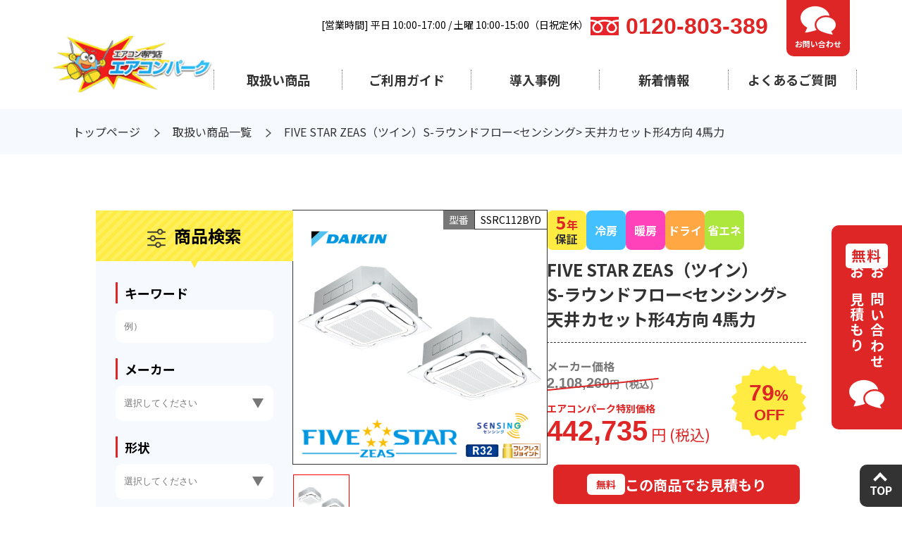

--- FILE ---
content_type: text/html; charset=UTF-8
request_url: https://www.airconpark.co.jp/list/1237
body_size: 9739
content:
<!doctype html>
<html lang="ja">
<head>
<meta charset="UTF-8">
    <meta name="viewport" content="width=device-width, initial-scale=1.0">
    <link rel="icon" href="/img/favicon.ico">
        <link rel="stylesheet" href="/css/style.css">
    <!--webフォント-->
    <link href="https://fonts.googleapis.com/css2?family=Noto+Sans+JP:wght@400;500;700&display=swap" rel="stylesheet">
    <meta name='robots' content='index, follow, max-image-preview:large, max-snippet:-1, max-video-preview:-1' />

	<!-- This site is optimized with the Yoast SEO plugin v20.9 - https://yoast.com/wordpress/plugins/seo/ -->
	<title>FIVE STAR ZEAS（ツイン）S-ラウンドフロー&lt;センシング&gt; 天井カセット形4方向 4馬力 - エアコンパーク</title>
	<link rel="canonical" href="https://www.airconpark.co.jp/list/1237" />
	<meta property="og:locale" content="ja_JP" />
	<meta property="og:type" content="article" />
	<meta property="og:title" content="FIVE STAR ZEAS（ツイン）S-ラウンドフロー&lt;センシング&gt; 天井カセット形4方向 4馬力 - エアコンパーク" />
	<meta property="og:url" content="https://www.airconpark.co.jp/list/1237" />
	<meta property="og:site_name" content="エアコンパーク" />
	<meta property="article:modified_time" content="2024-09-18T09:26:18+00:00" />
	<meta property="og:image" content="https://www.airconpark.co.jp/wp-content/uploads/2023/03/2dikin5starSraundfrow4twin.png" />
	<meta property="og:image:width" content="662" />
	<meta property="og:image:height" content="641" />
	<meta property="og:image:type" content="image/png" />
	<meta name="twitter:card" content="summary_large_image" />
	<script type="application/ld+json" class="yoast-schema-graph">{"@context":"https://schema.org","@graph":[{"@type":"WebPage","@id":"https://www.airconpark.co.jp/list/1237","url":"https://www.airconpark.co.jp/list/1237","name":"FIVE STAR ZEAS（ツイン） S-ラウンドフロー&lt;センシング&gt; 天井カセット形4方向 4馬力 - エアコンパーク","isPartOf":{"@id":"https://www.airconpark.co.jp/#website"},"primaryImageOfPage":{"@id":"https://www.airconpark.co.jp/list/1237#primaryimage"},"image":{"@id":"https://www.airconpark.co.jp/list/1237#primaryimage"},"thumbnailUrl":"https://www.airconpark.co.jp/wp-content/uploads/2023/03/2dikin5starSraundfrow4twin.png","datePublished":"2023-03-27T07:19:07+00:00","dateModified":"2024-09-18T09:26:18+00:00","breadcrumb":{"@id":"https://www.airconpark.co.jp/list/1237#breadcrumb"},"inLanguage":"ja","potentialAction":[{"@type":"ReadAction","target":["https://www.airconpark.co.jp/list/1237"]}]},{"@type":"ImageObject","inLanguage":"ja","@id":"https://www.airconpark.co.jp/list/1237#primaryimage","url":"https://www.airconpark.co.jp/wp-content/uploads/2023/03/2dikin5starSraundfrow4twin.png","contentUrl":"https://www.airconpark.co.jp/wp-content/uploads/2023/03/2dikin5starSraundfrow4twin.png","width":662,"height":641,"caption":"ダイキンFIVE STAR ZEAS S-ラウンドフローツイン"},{"@type":"BreadcrumbList","@id":"https://www.airconpark.co.jp/list/1237#breadcrumb","itemListElement":[{"@type":"ListItem","position":1,"name":"ホーム","item":"https://www.airconpark.co.jp/"},{"@type":"ListItem","position":2,"name":"商品","item":"https://www.airconpark.co.jp/list"},{"@type":"ListItem","position":3,"name":"FIVE STAR ZEAS（ツイン）S-ラウンドフロー&lt;センシング&gt; 天井カセット形4方向 4馬力"}]},{"@type":"WebSite","@id":"https://www.airconpark.co.jp/#website","url":"https://www.airconpark.co.jp/","name":"エアコンパーク","description":"東京近郊の激安業務用エアコン。専門工事で安心保障付","potentialAction":[{"@type":"SearchAction","target":{"@type":"EntryPoint","urlTemplate":"https://www.airconpark.co.jp/?s={search_term_string}"},"query-input":"required name=search_term_string"}],"inLanguage":"ja"}]}</script>
	<!-- / Yoast SEO plugin. -->


<link rel="alternate" type="application/rss+xml" title="エアコンパーク &raquo; フィード" href="https://www.airconpark.co.jp/feed" />
<link rel="alternate" type="application/rss+xml" title="エアコンパーク &raquo; コメントフィード" href="https://www.airconpark.co.jp/comments/feed" />
<script type="text/javascript">
window._wpemojiSettings = {"baseUrl":"https:\/\/s.w.org\/images\/core\/emoji\/14.0.0\/72x72\/","ext":".png","svgUrl":"https:\/\/s.w.org\/images\/core\/emoji\/14.0.0\/svg\/","svgExt":".svg","source":{"concatemoji":"https:\/\/www.airconpark.co.jp\/wp-includes\/js\/wp-emoji-release.min.js?ver=6.2.8"}};
/*! This file is auto-generated */
!function(e,a,t){var n,r,o,i=a.createElement("canvas"),p=i.getContext&&i.getContext("2d");function s(e,t){p.clearRect(0,0,i.width,i.height),p.fillText(e,0,0);e=i.toDataURL();return p.clearRect(0,0,i.width,i.height),p.fillText(t,0,0),e===i.toDataURL()}function c(e){var t=a.createElement("script");t.src=e,t.defer=t.type="text/javascript",a.getElementsByTagName("head")[0].appendChild(t)}for(o=Array("flag","emoji"),t.supports={everything:!0,everythingExceptFlag:!0},r=0;r<o.length;r++)t.supports[o[r]]=function(e){if(p&&p.fillText)switch(p.textBaseline="top",p.font="600 32px Arial",e){case"flag":return s("\ud83c\udff3\ufe0f\u200d\u26a7\ufe0f","\ud83c\udff3\ufe0f\u200b\u26a7\ufe0f")?!1:!s("\ud83c\uddfa\ud83c\uddf3","\ud83c\uddfa\u200b\ud83c\uddf3")&&!s("\ud83c\udff4\udb40\udc67\udb40\udc62\udb40\udc65\udb40\udc6e\udb40\udc67\udb40\udc7f","\ud83c\udff4\u200b\udb40\udc67\u200b\udb40\udc62\u200b\udb40\udc65\u200b\udb40\udc6e\u200b\udb40\udc67\u200b\udb40\udc7f");case"emoji":return!s("\ud83e\udef1\ud83c\udffb\u200d\ud83e\udef2\ud83c\udfff","\ud83e\udef1\ud83c\udffb\u200b\ud83e\udef2\ud83c\udfff")}return!1}(o[r]),t.supports.everything=t.supports.everything&&t.supports[o[r]],"flag"!==o[r]&&(t.supports.everythingExceptFlag=t.supports.everythingExceptFlag&&t.supports[o[r]]);t.supports.everythingExceptFlag=t.supports.everythingExceptFlag&&!t.supports.flag,t.DOMReady=!1,t.readyCallback=function(){t.DOMReady=!0},t.supports.everything||(n=function(){t.readyCallback()},a.addEventListener?(a.addEventListener("DOMContentLoaded",n,!1),e.addEventListener("load",n,!1)):(e.attachEvent("onload",n),a.attachEvent("onreadystatechange",function(){"complete"===a.readyState&&t.readyCallback()})),(e=t.source||{}).concatemoji?c(e.concatemoji):e.wpemoji&&e.twemoji&&(c(e.twemoji),c(e.wpemoji)))}(window,document,window._wpemojiSettings);
</script>
<style type="text/css">
img.wp-smiley,
img.emoji {
	display: inline !important;
	border: none !important;
	box-shadow: none !important;
	height: 1em !important;
	width: 1em !important;
	margin: 0 0.07em !important;
	vertical-align: -0.1em !important;
	background: none !important;
	padding: 0 !important;
}
</style>
	<link rel='stylesheet' id='wp-block-library-css' href='https://www.airconpark.co.jp/wp-includes/css/dist/block-library/style.min.css?ver=6.2.8' type='text/css' media='all' />
<link rel='stylesheet' id='classic-theme-styles-css' href='https://www.airconpark.co.jp/wp-includes/css/classic-themes.min.css?ver=6.2.8' type='text/css' media='all' />
<style id='global-styles-inline-css' type='text/css'>
body{--wp--preset--color--black: #000000;--wp--preset--color--cyan-bluish-gray: #abb8c3;--wp--preset--color--white: #ffffff;--wp--preset--color--pale-pink: #f78da7;--wp--preset--color--vivid-red: #cf2e2e;--wp--preset--color--luminous-vivid-orange: #ff6900;--wp--preset--color--luminous-vivid-amber: #fcb900;--wp--preset--color--light-green-cyan: #7bdcb5;--wp--preset--color--vivid-green-cyan: #00d084;--wp--preset--color--pale-cyan-blue: #8ed1fc;--wp--preset--color--vivid-cyan-blue: #0693e3;--wp--preset--color--vivid-purple: #9b51e0;--wp--preset--gradient--vivid-cyan-blue-to-vivid-purple: linear-gradient(135deg,rgba(6,147,227,1) 0%,rgb(155,81,224) 100%);--wp--preset--gradient--light-green-cyan-to-vivid-green-cyan: linear-gradient(135deg,rgb(122,220,180) 0%,rgb(0,208,130) 100%);--wp--preset--gradient--luminous-vivid-amber-to-luminous-vivid-orange: linear-gradient(135deg,rgba(252,185,0,1) 0%,rgba(255,105,0,1) 100%);--wp--preset--gradient--luminous-vivid-orange-to-vivid-red: linear-gradient(135deg,rgba(255,105,0,1) 0%,rgb(207,46,46) 100%);--wp--preset--gradient--very-light-gray-to-cyan-bluish-gray: linear-gradient(135deg,rgb(238,238,238) 0%,rgb(169,184,195) 100%);--wp--preset--gradient--cool-to-warm-spectrum: linear-gradient(135deg,rgb(74,234,220) 0%,rgb(151,120,209) 20%,rgb(207,42,186) 40%,rgb(238,44,130) 60%,rgb(251,105,98) 80%,rgb(254,248,76) 100%);--wp--preset--gradient--blush-light-purple: linear-gradient(135deg,rgb(255,206,236) 0%,rgb(152,150,240) 100%);--wp--preset--gradient--blush-bordeaux: linear-gradient(135deg,rgb(254,205,165) 0%,rgb(254,45,45) 50%,rgb(107,0,62) 100%);--wp--preset--gradient--luminous-dusk: linear-gradient(135deg,rgb(255,203,112) 0%,rgb(199,81,192) 50%,rgb(65,88,208) 100%);--wp--preset--gradient--pale-ocean: linear-gradient(135deg,rgb(255,245,203) 0%,rgb(182,227,212) 50%,rgb(51,167,181) 100%);--wp--preset--gradient--electric-grass: linear-gradient(135deg,rgb(202,248,128) 0%,rgb(113,206,126) 100%);--wp--preset--gradient--midnight: linear-gradient(135deg,rgb(2,3,129) 0%,rgb(40,116,252) 100%);--wp--preset--duotone--dark-grayscale: url('#wp-duotone-dark-grayscale');--wp--preset--duotone--grayscale: url('#wp-duotone-grayscale');--wp--preset--duotone--purple-yellow: url('#wp-duotone-purple-yellow');--wp--preset--duotone--blue-red: url('#wp-duotone-blue-red');--wp--preset--duotone--midnight: url('#wp-duotone-midnight');--wp--preset--duotone--magenta-yellow: url('#wp-duotone-magenta-yellow');--wp--preset--duotone--purple-green: url('#wp-duotone-purple-green');--wp--preset--duotone--blue-orange: url('#wp-duotone-blue-orange');--wp--preset--font-size--small: 13px;--wp--preset--font-size--medium: 20px;--wp--preset--font-size--large: 36px;--wp--preset--font-size--x-large: 42px;--wp--preset--spacing--20: 0.44rem;--wp--preset--spacing--30: 0.67rem;--wp--preset--spacing--40: 1rem;--wp--preset--spacing--50: 1.5rem;--wp--preset--spacing--60: 2.25rem;--wp--preset--spacing--70: 3.38rem;--wp--preset--spacing--80: 5.06rem;--wp--preset--shadow--natural: 6px 6px 9px rgba(0, 0, 0, 0.2);--wp--preset--shadow--deep: 12px 12px 50px rgba(0, 0, 0, 0.4);--wp--preset--shadow--sharp: 6px 6px 0px rgba(0, 0, 0, 0.2);--wp--preset--shadow--outlined: 6px 6px 0px -3px rgba(255, 255, 255, 1), 6px 6px rgba(0, 0, 0, 1);--wp--preset--shadow--crisp: 6px 6px 0px rgba(0, 0, 0, 1);}:where(.is-layout-flex){gap: 0.5em;}body .is-layout-flow > .alignleft{float: left;margin-inline-start: 0;margin-inline-end: 2em;}body .is-layout-flow > .alignright{float: right;margin-inline-start: 2em;margin-inline-end: 0;}body .is-layout-flow > .aligncenter{margin-left: auto !important;margin-right: auto !important;}body .is-layout-constrained > .alignleft{float: left;margin-inline-start: 0;margin-inline-end: 2em;}body .is-layout-constrained > .alignright{float: right;margin-inline-start: 2em;margin-inline-end: 0;}body .is-layout-constrained > .aligncenter{margin-left: auto !important;margin-right: auto !important;}body .is-layout-constrained > :where(:not(.alignleft):not(.alignright):not(.alignfull)){max-width: var(--wp--style--global--content-size);margin-left: auto !important;margin-right: auto !important;}body .is-layout-constrained > .alignwide{max-width: var(--wp--style--global--wide-size);}body .is-layout-flex{display: flex;}body .is-layout-flex{flex-wrap: wrap;align-items: center;}body .is-layout-flex > *{margin: 0;}:where(.wp-block-columns.is-layout-flex){gap: 2em;}.has-black-color{color: var(--wp--preset--color--black) !important;}.has-cyan-bluish-gray-color{color: var(--wp--preset--color--cyan-bluish-gray) !important;}.has-white-color{color: var(--wp--preset--color--white) !important;}.has-pale-pink-color{color: var(--wp--preset--color--pale-pink) !important;}.has-vivid-red-color{color: var(--wp--preset--color--vivid-red) !important;}.has-luminous-vivid-orange-color{color: var(--wp--preset--color--luminous-vivid-orange) !important;}.has-luminous-vivid-amber-color{color: var(--wp--preset--color--luminous-vivid-amber) !important;}.has-light-green-cyan-color{color: var(--wp--preset--color--light-green-cyan) !important;}.has-vivid-green-cyan-color{color: var(--wp--preset--color--vivid-green-cyan) !important;}.has-pale-cyan-blue-color{color: var(--wp--preset--color--pale-cyan-blue) !important;}.has-vivid-cyan-blue-color{color: var(--wp--preset--color--vivid-cyan-blue) !important;}.has-vivid-purple-color{color: var(--wp--preset--color--vivid-purple) !important;}.has-black-background-color{background-color: var(--wp--preset--color--black) !important;}.has-cyan-bluish-gray-background-color{background-color: var(--wp--preset--color--cyan-bluish-gray) !important;}.has-white-background-color{background-color: var(--wp--preset--color--white) !important;}.has-pale-pink-background-color{background-color: var(--wp--preset--color--pale-pink) !important;}.has-vivid-red-background-color{background-color: var(--wp--preset--color--vivid-red) !important;}.has-luminous-vivid-orange-background-color{background-color: var(--wp--preset--color--luminous-vivid-orange) !important;}.has-luminous-vivid-amber-background-color{background-color: var(--wp--preset--color--luminous-vivid-amber) !important;}.has-light-green-cyan-background-color{background-color: var(--wp--preset--color--light-green-cyan) !important;}.has-vivid-green-cyan-background-color{background-color: var(--wp--preset--color--vivid-green-cyan) !important;}.has-pale-cyan-blue-background-color{background-color: var(--wp--preset--color--pale-cyan-blue) !important;}.has-vivid-cyan-blue-background-color{background-color: var(--wp--preset--color--vivid-cyan-blue) !important;}.has-vivid-purple-background-color{background-color: var(--wp--preset--color--vivid-purple) !important;}.has-black-border-color{border-color: var(--wp--preset--color--black) !important;}.has-cyan-bluish-gray-border-color{border-color: var(--wp--preset--color--cyan-bluish-gray) !important;}.has-white-border-color{border-color: var(--wp--preset--color--white) !important;}.has-pale-pink-border-color{border-color: var(--wp--preset--color--pale-pink) !important;}.has-vivid-red-border-color{border-color: var(--wp--preset--color--vivid-red) !important;}.has-luminous-vivid-orange-border-color{border-color: var(--wp--preset--color--luminous-vivid-orange) !important;}.has-luminous-vivid-amber-border-color{border-color: var(--wp--preset--color--luminous-vivid-amber) !important;}.has-light-green-cyan-border-color{border-color: var(--wp--preset--color--light-green-cyan) !important;}.has-vivid-green-cyan-border-color{border-color: var(--wp--preset--color--vivid-green-cyan) !important;}.has-pale-cyan-blue-border-color{border-color: var(--wp--preset--color--pale-cyan-blue) !important;}.has-vivid-cyan-blue-border-color{border-color: var(--wp--preset--color--vivid-cyan-blue) !important;}.has-vivid-purple-border-color{border-color: var(--wp--preset--color--vivid-purple) !important;}.has-vivid-cyan-blue-to-vivid-purple-gradient-background{background: var(--wp--preset--gradient--vivid-cyan-blue-to-vivid-purple) !important;}.has-light-green-cyan-to-vivid-green-cyan-gradient-background{background: var(--wp--preset--gradient--light-green-cyan-to-vivid-green-cyan) !important;}.has-luminous-vivid-amber-to-luminous-vivid-orange-gradient-background{background: var(--wp--preset--gradient--luminous-vivid-amber-to-luminous-vivid-orange) !important;}.has-luminous-vivid-orange-to-vivid-red-gradient-background{background: var(--wp--preset--gradient--luminous-vivid-orange-to-vivid-red) !important;}.has-very-light-gray-to-cyan-bluish-gray-gradient-background{background: var(--wp--preset--gradient--very-light-gray-to-cyan-bluish-gray) !important;}.has-cool-to-warm-spectrum-gradient-background{background: var(--wp--preset--gradient--cool-to-warm-spectrum) !important;}.has-blush-light-purple-gradient-background{background: var(--wp--preset--gradient--blush-light-purple) !important;}.has-blush-bordeaux-gradient-background{background: var(--wp--preset--gradient--blush-bordeaux) !important;}.has-luminous-dusk-gradient-background{background: var(--wp--preset--gradient--luminous-dusk) !important;}.has-pale-ocean-gradient-background{background: var(--wp--preset--gradient--pale-ocean) !important;}.has-electric-grass-gradient-background{background: var(--wp--preset--gradient--electric-grass) !important;}.has-midnight-gradient-background{background: var(--wp--preset--gradient--midnight) !important;}.has-small-font-size{font-size: var(--wp--preset--font-size--small) !important;}.has-medium-font-size{font-size: var(--wp--preset--font-size--medium) !important;}.has-large-font-size{font-size: var(--wp--preset--font-size--large) !important;}.has-x-large-font-size{font-size: var(--wp--preset--font-size--x-large) !important;}
.wp-block-navigation a:where(:not(.wp-element-button)){color: inherit;}
:where(.wp-block-columns.is-layout-flex){gap: 2em;}
.wp-block-pullquote{font-size: 1.5em;line-height: 1.6;}
</style>
<link rel="https://api.w.org/" href="https://www.airconpark.co.jp/wp-json/" /><link rel="alternate" type="application/json" href="https://www.airconpark.co.jp/wp-json/wp/v2/list/1237" /><link rel="EditURI" type="application/rsd+xml" title="RSD" href="https://www.airconpark.co.jp/xmlrpc.php?rsd" />
<link rel="wlwmanifest" type="application/wlwmanifest+xml" href="https://www.airconpark.co.jp/wp-includes/wlwmanifest.xml" />
<meta name="generator" content="WordPress 6.2.8" />
<link rel='shortlink' href='https://www.airconpark.co.jp/?p=1237' />
<link rel="alternate" type="application/json+oembed" href="https://www.airconpark.co.jp/wp-json/oembed/1.0/embed?url=https%3A%2F%2Fwww.airconpark.co.jp%2Flist%2F1237" />
<link rel="alternate" type="text/xml+oembed" href="https://www.airconpark.co.jp/wp-json/oembed/1.0/embed?url=https%3A%2F%2Fwww.airconpark.co.jp%2Flist%2F1237&#038;format=xml" />
</head>
<body>

    <a href="#content" class="skip-link screen-reader-text">Skip to the content</a><svg xmlns="http://www.w3.org/2000/svg" viewBox="0 0 0 0" width="0" height="0" focusable="false" role="none" style="visibility: hidden; position: absolute; left: -9999px; overflow: hidden;" ><defs><filter id="wp-duotone-dark-grayscale"><feColorMatrix color-interpolation-filters="sRGB" type="matrix" values=" .299 .587 .114 0 0 .299 .587 .114 0 0 .299 .587 .114 0 0 .299 .587 .114 0 0 " /><feComponentTransfer color-interpolation-filters="sRGB" ><feFuncR type="table" tableValues="0 0.49803921568627" /><feFuncG type="table" tableValues="0 0.49803921568627" /><feFuncB type="table" tableValues="0 0.49803921568627" /><feFuncA type="table" tableValues="1 1" /></feComponentTransfer><feComposite in2="SourceGraphic" operator="in" /></filter></defs></svg><svg xmlns="http://www.w3.org/2000/svg" viewBox="0 0 0 0" width="0" height="0" focusable="false" role="none" style="visibility: hidden; position: absolute; left: -9999px; overflow: hidden;" ><defs><filter id="wp-duotone-grayscale"><feColorMatrix color-interpolation-filters="sRGB" type="matrix" values=" .299 .587 .114 0 0 .299 .587 .114 0 0 .299 .587 .114 0 0 .299 .587 .114 0 0 " /><feComponentTransfer color-interpolation-filters="sRGB" ><feFuncR type="table" tableValues="0 1" /><feFuncG type="table" tableValues="0 1" /><feFuncB type="table" tableValues="0 1" /><feFuncA type="table" tableValues="1 1" /></feComponentTransfer><feComposite in2="SourceGraphic" operator="in" /></filter></defs></svg><svg xmlns="http://www.w3.org/2000/svg" viewBox="0 0 0 0" width="0" height="0" focusable="false" role="none" style="visibility: hidden; position: absolute; left: -9999px; overflow: hidden;" ><defs><filter id="wp-duotone-purple-yellow"><feColorMatrix color-interpolation-filters="sRGB" type="matrix" values=" .299 .587 .114 0 0 .299 .587 .114 0 0 .299 .587 .114 0 0 .299 .587 .114 0 0 " /><feComponentTransfer color-interpolation-filters="sRGB" ><feFuncR type="table" tableValues="0.54901960784314 0.98823529411765" /><feFuncG type="table" tableValues="0 1" /><feFuncB type="table" tableValues="0.71764705882353 0.25490196078431" /><feFuncA type="table" tableValues="1 1" /></feComponentTransfer><feComposite in2="SourceGraphic" operator="in" /></filter></defs></svg><svg xmlns="http://www.w3.org/2000/svg" viewBox="0 0 0 0" width="0" height="0" focusable="false" role="none" style="visibility: hidden; position: absolute; left: -9999px; overflow: hidden;" ><defs><filter id="wp-duotone-blue-red"><feColorMatrix color-interpolation-filters="sRGB" type="matrix" values=" .299 .587 .114 0 0 .299 .587 .114 0 0 .299 .587 .114 0 0 .299 .587 .114 0 0 " /><feComponentTransfer color-interpolation-filters="sRGB" ><feFuncR type="table" tableValues="0 1" /><feFuncG type="table" tableValues="0 0.27843137254902" /><feFuncB type="table" tableValues="0.5921568627451 0.27843137254902" /><feFuncA type="table" tableValues="1 1" /></feComponentTransfer><feComposite in2="SourceGraphic" operator="in" /></filter></defs></svg><svg xmlns="http://www.w3.org/2000/svg" viewBox="0 0 0 0" width="0" height="0" focusable="false" role="none" style="visibility: hidden; position: absolute; left: -9999px; overflow: hidden;" ><defs><filter id="wp-duotone-midnight"><feColorMatrix color-interpolation-filters="sRGB" type="matrix" values=" .299 .587 .114 0 0 .299 .587 .114 0 0 .299 .587 .114 0 0 .299 .587 .114 0 0 " /><feComponentTransfer color-interpolation-filters="sRGB" ><feFuncR type="table" tableValues="0 0" /><feFuncG type="table" tableValues="0 0.64705882352941" /><feFuncB type="table" tableValues="0 1" /><feFuncA type="table" tableValues="1 1" /></feComponentTransfer><feComposite in2="SourceGraphic" operator="in" /></filter></defs></svg><svg xmlns="http://www.w3.org/2000/svg" viewBox="0 0 0 0" width="0" height="0" focusable="false" role="none" style="visibility: hidden; position: absolute; left: -9999px; overflow: hidden;" ><defs><filter id="wp-duotone-magenta-yellow"><feColorMatrix color-interpolation-filters="sRGB" type="matrix" values=" .299 .587 .114 0 0 .299 .587 .114 0 0 .299 .587 .114 0 0 .299 .587 .114 0 0 " /><feComponentTransfer color-interpolation-filters="sRGB" ><feFuncR type="table" tableValues="0.78039215686275 1" /><feFuncG type="table" tableValues="0 0.94901960784314" /><feFuncB type="table" tableValues="0.35294117647059 0.47058823529412" /><feFuncA type="table" tableValues="1 1" /></feComponentTransfer><feComposite in2="SourceGraphic" operator="in" /></filter></defs></svg><svg xmlns="http://www.w3.org/2000/svg" viewBox="0 0 0 0" width="0" height="0" focusable="false" role="none" style="visibility: hidden; position: absolute; left: -9999px; overflow: hidden;" ><defs><filter id="wp-duotone-purple-green"><feColorMatrix color-interpolation-filters="sRGB" type="matrix" values=" .299 .587 .114 0 0 .299 .587 .114 0 0 .299 .587 .114 0 0 .299 .587 .114 0 0 " /><feComponentTransfer color-interpolation-filters="sRGB" ><feFuncR type="table" tableValues="0.65098039215686 0.40392156862745" /><feFuncG type="table" tableValues="0 1" /><feFuncB type="table" tableValues="0.44705882352941 0.4" /><feFuncA type="table" tableValues="1 1" /></feComponentTransfer><feComposite in2="SourceGraphic" operator="in" /></filter></defs></svg><svg xmlns="http://www.w3.org/2000/svg" viewBox="0 0 0 0" width="0" height="0" focusable="false" role="none" style="visibility: hidden; position: absolute; left: -9999px; overflow: hidden;" ><defs><filter id="wp-duotone-blue-orange"><feColorMatrix color-interpolation-filters="sRGB" type="matrix" values=" .299 .587 .114 0 0 .299 .587 .114 0 0 .299 .587 .114 0 0 .299 .587 .114 0 0 " /><feComponentTransfer color-interpolation-filters="sRGB" ><feFuncR type="table" tableValues="0.098039215686275 1" /><feFuncG type="table" tableValues="0 0.66274509803922" /><feFuncB type="table" tableValues="0.84705882352941 0.41960784313725" /><feFuncA type="table" tableValues="1 1" /></feComponentTransfer><feComposite in2="SourceGraphic" operator="in" /></filter></defs></svg>
      <header id="header">
    <div class="h-follow sp2"> <a href="tel:0120803389" class="tellink sp2"><img src="/img/top/button.png" width="54" height="54" alt="電話をかけるボタン"></a>
      <h1><a href="/" class="sp2"><img src="/img/common/h-logo.png" width="142" height="50" alt="エアコン専門店エアコンパーク"></a></h1>
      <div class="openbtn sp2"><span></span><span></span><span></span></div>
    </div>
    <nav id="g-nav" class="sp2">
      <ul>
        <li><a href="/list/" class="menu-btn">取扱い商品</a>
          <hr class="hr-dotted">
        </li>
        <li class="has-child"><a>ご利用ガイド</a>
          <ul>
            <li><a href="/howto/" class="menu-btn">エアコンの選び方</a><hr class="hr-dotted"></li>
            <li><a href="/flow/" class="menu-btn">購入までの流れ</a><hr class="hr-dotted"></li>
            <li><a href="/support/" class="menu-btn">アフターサポート</a><hr class="hr-dotted"></li>
            <li><a href="/area/" class="menu-btn">工事対応エリア</a><hr class="hr-dotted"></li>
            <li><a href="/pay/" class="menu-btn">お支払方法について</a></li>
          </ul>
          <hr class="hr-dotted">
        </li>
        <li><a href="/case/" class="menu-btn">導入事例</a>
          <hr class="hr-dotted">
        </li>
        <li><a href="/news/" class="menu-btn">新着情報</a>
          <hr class="hr-dotted">
        </li>
        <li><a href="/faq/" class="menu-btn">よくあるご質問</a></li>
      </ul>
    </nav>
    <nav class="pc-nav">
	  <div class="pc-nav__content">	
      <div class="topandright pc">
        <p class="businesshours">[営業時間] 平日 10:00-17:00 / 土曜 10:00-15:00（日祝定休）</p>
        <p class="tell-number">0120-803-389</p>
        <a href="/contact/" class="topandright-button">
			<p class="free">無料</p>
    		<p>お問い合わせ<br><span>お見積もり</span></p>
    		<img src="/img/common/speechbubble.png" alt="">
		</a>
	  </div>
      <ul>
		<li><a href="/"><img src="/img/common/h-logo.png" alt=""></a></li>
        <li><a href="/list/">取扱い商品</a></li>
        <li class="has-child"><a href="#">ご利用ガイド</a>
          <ul>
            <li><a href="/howto/">エアコンの選び方</a></li>
            <li><a href="/flow/">購入までの流れ</a></li>
            <li><a href="/support/">アフターサポート</a></li>
            <li><a href="/area/">工事対応エリア</a></li>
            <li><a href="/pay/">お支払方法<span>について</span></a></li>
          </ul>
        </li>
        <li><a href="/case/">導入事例</a></li>
        <li><a href="/news/">新着情報</a></li>
        <li><a href="/faq/">よくあるご質問</a></li>
      </ul>
		</div>
    </nav>
  </header>
    <div class="breadcrumb-bg">
        <ol class="breadcrumb" itemscope itemtype="https://schema.org/BreadcrumbList">
            <li itemprop="itemListElement" itemscope
                itemtype="https://schema.org/ListItem"><a itemprop="item" href="/"><span itemprop="name">トップページ</span></a>
                <meta itemprop="position" content="1" />
            </li>
            <li itemprop="itemListElement" itemscope
                itemtype="https://schema.org/ListItem"><a itemprop="item" href="/list/"><span itemprop="name">取扱い商品一覧</span></a>
                <meta itemprop="position" content="2" />
            </li>
            <li itemprop="itemListElement" itemscope
                itemtype="https://schema.org/ListItem"><a itemprop="item" href="https://www.airconpark.co.jp/list/1237"><span itemprop="name">FIVE STAR ZEAS（ツイン）S-ラウンドフロー&lt;センシング&gt; 天井カセット形4方向 4馬力</span></a>
                <meta itemprop="position" content="3"/>
            </li>
        </ol>
    </div>


    <div class="list-detail-container">
        <div class="list-detail-main">
            <section class="product-detail">
                <div class="product-detail__left">
                    <div class="product-img">
                        <div class="main-img js-main-img">
                            <img src="https://www.airconpark.co.jp/wp-content/uploads/2023/03/2dikin5starSraundfrow4twin.png" alt="">
                        </div>
                        <ul class="sub-img js-sub-img">
                            <li class="current"><!-- アクティブな画像の枠線を変更 -->
                                <img src="https://www.airconpark.co.jp/wp-content/uploads/2023/03/2dikin5starSraundfrow4twin.png" alt="">
                            </li>
                                                                                                                                                                                                </ul>
                        <div class="main-img__note">
                                                                <img src="https://www.airconpark.co.jp/wp-content/uploads/2022/06/1DAIKIN.png"
                                         alt="">
                                                            <div class="modelnumber">
                                <p class="modelnumber-title">型番</p>
                                <p class="modelnumber-number">SSRC112BYD</p>
                            </div>
                        </div>
                    </div>
                </div>
                <div class="product-detail__right">
                    <div class="r-icons">
                                                                                                            <p class="r-icon1"><span><span class="span5">5</span>年</span><br>保証</p>
                                                                                                                <p class="r-icon2">冷房</p>
                                                                                                                <p class="r-icon3">暖房</p>
                                                                                                                <p class="r-icon4">ドライ</p>
                                                                                                                <p class="r-icon5">省エネ</p>
                                                                        </div>
                    <h2>FIVE STAR ZEAS（ツイン）<br>S-ラウンドフロー&lt;センシング&gt; 天井カセット形4方向 4馬力</h2>
                    <div class="r-price">
                        <div class="r-price__left">
                            <p class="makerprice">メーカー価格&nbsp;&nbsp;<span><span
                                            class="span-naname">2,108,260<span
                                                class="yen">円（税込）</span></span></span></p>
                            <p class="specialprice">エアコンパーク特別価格</p>
                            <p class="price2"><span>442,735</span>&nbsp;円 (税込)
                            </p>
                        </div>
                        <div class="r-price__right">
                            <p>
                                <span>79</span>%<br>
                                OFF</p>
                        </div>
                    </div>
                    <a href="/contact/?pid=1237" class="r-price__button">
                        <p><span>無料</span>この商品でお見積もり</p>
                    </a>
                    <div class="r-price__tel">
                        <div><img src="/img/list-detail/freedial.png" width="38" height="38" alt="フリーダイヤルのアイコン"><a
                                    href="tel:0120803389" class="tellink">0120-803-389</a></div>
                        <p>平日 10:00-17:00 / 土曜 10:00-15:00</p>
                    </div>
                </div>
            </section>

                        <section class="productspecifications">
                <h2>商品仕様</h2>
                <table>
                    <tbody>
                                            <tr>
                            <th>メーカー</th>
                            <td>ダイキン                            </td>
                        </tr>
                                                                <tr>
                            <th>型番</th>
                            <td>SSRC112BYD</td>
                        </tr>
                                                                <tr>
                            <th>形状</th>
                            <td>天井カセット形4方向                            </td>
                        </tr>
                                                                <tr>
                            <th>対応坪数</th>
                            <td>8.1～26.3坪</td>
                        </tr>
                                                                                                        <tr>
                            <th>冷房能力</th>
                            <td>10.0(4.8~11.2)kW</td>
                        </tr>
                                                                <tr>
                            <th>暖房能力</th>
                            <td>11.2(5.1~14.0)kW</td>
                        </tr>
                                                                <tr>
                            <th>設置場所</th>
                            <td>
                                工場、倉庫、事務所、理・美容院、飲食店、病院、商店、学校                            </td>
                        </tr>
                                                                <tr>
                            <th>用途</th>
                            <td>
                                厨房用エアコン、工場・設備用エアコン、学校用エアコン、ビル用マルチエアコン                            </td>
                        </tr>
                                        </tbody>
                </table>
                <p>※商品発送後の返品・返却等はお受けいたしかねます。</p>
                                    <a href="https://www.ac.daikin.co.jp/shopoffice">メーカーページ</a>
                            </section>
        </div>
        <div class="side">
    <section class="product-search">
        <div class="menu-sp">
            <form method="get" action="https://www.airconpark.co.jp/list/">
                <input type="checkbox" id="menu_bar01" />
                <label for="menu_bar01">商品検索</label>
                <ul id="links01">
                    <li>
                        <h4>キーワード</h4>
                        <input type="text" name="keyword" placeholder="例）" value="" class="keyword-input">
                    </li>
                    <li>
                        <h4>メーカー</h4>
                        <select name="s_maker">
                            <option value="">選択してください</option>
                            <option value="2" style="color:#333">ダイキン</option>                        </select>
                    </li>
                    <li>
                        <h4>形状</h4>
                        <select name="s_shape">
                            <option value="">選択してください</option>
                            <option value="6" style="color:#333">天井カセット形4方向</option><option value="8" style="color:#333">天井吊形</option><option value="9" style="color:#333">床置形</option><option value="52" style="color:#333">壁掛形</option><option value="53" style="color:#333">天井カセット形2方向</option><option value="54" style="color:#333">天井カセット形1方向</option><option value="55" style="color:#333">ビルトイン形</option><option value="58" style="color:#333">天吊自在形（ワンダ風流）</option>                        </select>
                    </li>
                    <li>
                        <h4>設置場所</h4>
                        <select name="s_location">
                            <option value="">選択してください</option>
                            <option value="10" style="color:#333">事務所</option><option value="11" style="color:#333">飲食店</option><option value="12" style="color:#333">商店</option><option value="45" style="color:#333">工場</option><option value="46" style="color:#333">倉庫</option><option value="47" style="color:#333">理・美容院</option><option value="48" style="color:#333">病院</option><option value="49" style="color:#333">学校</option><option value="59" style="color:#333">ハウジング・自宅用</option>                        </select>
                    </li>
                    <li>
                        <h4>用途</h4>
                        <select name="s_use">
                            <option value="">選択してください</option>
                            <option value="13" style="color:#333">厨房用エアコン</option><option value="14" style="color:#333">工場・設備用エアコン</option><option value="15" style="color:#333">学校用エアコン</option><option value="16" style="color:#333">ビル用マルチエアコン</option><option value="62" style="color:#333">ハウジング・自宅用</option><option value="63" style="color:#333">ルームエアコン</option>                        </select>
                    </li>
                    <li>
                        <h4>馬力</h4>
                        <select name="s_horsepower">
                            <option value="">選択してください</option>
                            <option value="17" style="color:#333">1.5</option><option value="18" style="color:#333">1.8</option><option value="19" style="color:#333">2</option><option value="20" style="color:#333">2.3</option><option value="21" style="color:#333">2.5</option><option value="22" style="color:#333">3</option><option value="23" style="color:#333">4</option><option value="24" style="color:#333">5</option><option value="25" style="color:#333">6</option><option value="26" style="color:#333">8</option><option value="27" style="color:#333">10</option>                        </select>
                    </li>
                    <li>
                        <h4>対応範囲（㎡）</h4>
                        <select name="s_correspondingarea">
                            <option value="">選択してください</option>
                            <option value="69" style="color:#333">15～23畳※25～39</option><option value="33" style="color:#333">61 ~ 90</option><option value="70" style="color:#333">17～26畳※29～43</option><option value="34" style="color:#333">31 ~ 60</option><option value="35" style="color:#333">91 ~ 120</option><option value="36" style="color:#333">121 ~ 150</option><option value="74" style="color:#333">11～30</option><option value="37" style="color:#333">151 ~ 180</option><option value="38" style="color:#333">181 ~ 210</option><option value="61" style="color:#333">8～12畳※13～19</option><option value="65" style="color:#333">10～15畳※16～25</option><option value="66" style="color:#333">11～17畳※18～28</option><option value="67" style="color:#333">14～21畳※23～34</option>                        </select>
                    </li>
                    <li>
                        <input type="submit" value="" class="search-button">
                    </li>
                </ul>
            </form>
        </div>
        <div class="menu-pc">
            <h3>商品検索</h3>
            <form method="get" action="https://www.airconpark.co.jp/list/">
                <ul>
                    <li>
                        <h4>キーワード</h4>
                        <input type="text" name="s" placeholder="例）" value="" class="keyword-input">
                    </li>
                    <li>
                        <h4>メーカー</h4>
                        <select name="s_maker">
                            <option value="">選択してください</option>
                            <option value="2" style="color:#333">ダイキン</option>                        </select>
                    </li>
                    <li>
                        <h4>形状</h4>
                        <select name="s_shape">
                            <option value="">選択してください</option>
                            <option value="6" style="color:#333">天井カセット形4方向</option><option value="8" style="color:#333">天井吊形</option><option value="9" style="color:#333">床置形</option><option value="52" style="color:#333">壁掛形</option><option value="53" style="color:#333">天井カセット形2方向</option><option value="54" style="color:#333">天井カセット形1方向</option><option value="55" style="color:#333">ビルトイン形</option><option value="58" style="color:#333">天吊自在形（ワンダ風流）</option>                        </select>
                    </li>
                    <li>
                        <h4>設置場所</h4>
                        <select name="s_location">
                            <option value="">選択してください</option>
                            <option value="10" style="color:#333">事務所</option><option value="11" style="color:#333">飲食店</option><option value="12" style="color:#333">商店</option><option value="45" style="color:#333">工場</option><option value="46" style="color:#333">倉庫</option><option value="47" style="color:#333">理・美容院</option><option value="48" style="color:#333">病院</option><option value="49" style="color:#333">学校</option><option value="59" style="color:#333">ハウジング・自宅用</option>                        </select>
                    </li>
                    <li>
                        <h4>用途</h4>
                        <select name="s_use">
                            <option value="">選択してください</option>
                            <option value="13" style="color:#333">厨房用エアコン</option><option value="14" style="color:#333">工場・設備用エアコン</option><option value="15" style="color:#333">学校用エアコン</option><option value="16" style="color:#333">ビル用マルチエアコン</option><option value="62" style="color:#333">ハウジング・自宅用</option><option value="63" style="color:#333">ルームエアコン</option>                        </select>
                    </li>
                    <li>
                        <h4>馬力</h4>
                        <select name="s_horsepower">
                            <option value="">選択してください</option>
                            <option value="17" style="color:#333">1.5</option><option value="18" style="color:#333">1.8</option><option value="19" style="color:#333">2</option><option value="20" style="color:#333">2.3</option><option value="21" style="color:#333">2.5</option><option value="22" style="color:#333">3</option><option value="23" style="color:#333">4</option><option value="24" style="color:#333">5</option><option value="25" style="color:#333">6</option><option value="26" style="color:#333">8</option><option value="27" style="color:#333">10</option>                        </select>
                    </li>
                    <li>
                        <h4>対応範囲（㎡）</h4>
                        <select name="s_correspondingarea">
                            <option value="">選択してください</option>
                            <option value="69" style="color:#333">15～23畳※25～39</option><option value="33" style="color:#333">61 ~ 90</option><option value="70" style="color:#333">17～26畳※29～43</option><option value="34" style="color:#333">31 ~ 60</option><option value="35" style="color:#333">91 ~ 120</option><option value="36" style="color:#333">121 ~ 150</option><option value="74" style="color:#333">11～30</option><option value="37" style="color:#333">151 ~ 180</option><option value="38" style="color:#333">181 ~ 210</option><option value="61" style="color:#333">8～12畳※13～19</option><option value="65" style="color:#333">10～15畳※16～25</option><option value="66" style="color:#333">11～17畳※18～28</option><option value="67" style="color:#333">14～21畳※23～34</option>                        </select>
                    </li>
                    <li>
                        <input type="submit" value="" class="search-button">
                    </li>
                </ul>
            </form>
        </div>
    </section>
            <a href="/chirashi/" class="side-flyer"><img src="/img/list-detail/flyer2.png" alt="今月のチラシ"></a>
    </div>

    </div>

<section class="guide-cta">
      <div class="guide-cta__contents">
        <div class="userguide">
          <div class="ttl">
            <h2>ご利用ガイド</h2>
          </div>
          <div class="guide-button">
			  <a href="/howto/" class="arrow"><p>エアコン<br class="guide-button__br">の選び方</p></a>
			  <a href="/flow/" class="arrow"><p>購入まで<br class="guide-button__br">の流れ</p></a>
			  <a href="/support/" class="arrow"><p>アフター<br class="guide-button__br">サポート</p></a>
			  <a href="/area/" class="arrow"><p>工事対応<br class="guide-button__br">エリア</p></a>
			  <a href="/pay/" class="arrow"><p>お支払い<br class="guide-button__br">方法</p></a>
			  <a href="/faq/" class="arrow"><p>よくある<br class="guide-button__br">ご質問</p></a>
           </div>
        </div>
        <div class="cta">
          <div class="ttl">
            <h2>お問い合わせ<span class="bullets">・</span><br class="sp">お見積もり</h2>
          </div>
          <p>工事は土日祝日も承ります！<br>お気軽にお問い合わせください！</p>
          <div> <a href="/contact/" class="cta-button">
            <p class="free">無料</p>
            <p>お問い合わせ<span class="bullets">・</span><br class="sp">
              お見積もり</p>
            </a>
            <p class="tell-message">お電話からもお待ちしております！</p>
            <div class="tell-number">
				<a href="tel:0120803389" class="tellink">0120-803-389</a>
			  </div>
            <p class="cta-info">[営業時間]<br class="sp">
              平日 10:00-17:00/土曜 10:00-15:00<br class="sp">
              (日祝定休)</p>
          </div>
        </div>
      </div>
    </section>
<footer class="footer">
    <nav>
      <p>
        <a href="/company/">会社案内</a>&nbsp;&nbsp;&nbsp;|&nbsp;&nbsp;&nbsp;<a href="/law/">特定商取引法に基づく表記</a>
        <!-- <br class="sp"><span class="bullets">&nbsp;&nbsp;&nbsp;|&nbsp;&nbsp;&nbsp;</span> -->
        <!-- <a href="/recruit/">エアコン設置協力業者募集</a> -->
      </p>
    </nav>
    <a href="/" class="footer-logoimg"><img src="/img/common/logo.png" width="227" height="80" alt="エアコン専門店エアコンパーク"></a>
	  <small>© 2022 株式会社エアコンパーク</small>
    <div> </div>
  </footer>
<div class="f-follow">
	<div class="scroll-cta-button-area"><a href="/contact/" class="scroll-cta-button">
    	<p class="free">無料</p>
    	<p>お問い合わせ<br>お見積もり</p>
    	<img src="/img/common/speechbubble.png" alt="">
	</a></div>
    <div id="page-top"><a href="#"></a></div>
</div>

<script src="https://code.jquery.com/jquery-3.4.1.min.js" integrity="sha256-CSXorXvZcTkaix6Yvo6HppcZGetbYMGWSFlBw8HfCJo=" crossorigin="anonymous"></script>
<script src="/js/slick.min.js"></script>
<script src="/js/common.js"></script>

<script>
    $(function () {
        $('[name="sortorder"]').on('change', function () {
            // URLを取得
            let url = new URL(window.location.href);
            console.log(url);
            let params = url.searchParams;

            let entries = params.entries();

            let hrefArray = [];
            for(let entry of entries) {
                if (entry[0] != 'sortorder') {
                    hrefArray.push(entry[0] + '=' + entry[1]);
                }
            }

            window.location.href = '?' + hrefArray.join('&') + '&sortorder=' + $(this).val();
        });
    });
</script>


</body>
</html>

--- FILE ---
content_type: text/css
request_url: https://www.airconpark.co.jp/css/style.css
body_size: 28225
content:
@charset "UTF-8";
html, body, body div, span, object, iframe, h1, h2, h3, h4, h5, h6, p, blockquote, pre, abbr, address, cite, code, del, dfn, em, img, ins, kbd, q, samp, small, strong, sub, sup, var, b, i, dl, dt, dd, ol, ul, li, fieldset, form, label, legend, table, caption, tbody, tfoot, thead, tr, th, td, article, aside, canvas, details, figcaption, figure, footer, header, hgroup, menu, nav, section, summary, time, mark, audio, video {
  margin: 0;
  padding: 0;
  border: 0;
  vertical-align: baseline;
  font-weight: normal;
  font-style: normal;
}

html {
  font-size: 62.5%;
}

body {
  padding: 0;
  font-size: 1.6rem;
  font-family: "Noto Sans JP", "Noto Sans JP", "Noto Sans Japanese", sans-serif;
  position: relative;
}

body.fixed {
  height: 100%;
  overflow: hidden;
}

.container {
  overflow: hidden;
}

.pc {
  display: none;
}

@media screen and (min-width: 1200px) {
  .sp2 {
    display: none !important;
  }
}
@media screen and (min-width: 769px) {
  .sp {
    display: none !important;
  }
  .pc {
    display: block;
  }
}
h1 {
  font-size: 40px;
}
h1 span {
  font-size: 26px;
  display: block;
  letter-spacing: 0.1em;
}

h2 {
  font-size: 3.2rem;
  color: #333333;
  margin-bottom: 20px;
  font-weight: 700;
}

@media screen and (min-width: 769px) {
  h2 {
    font-size: 4rem;
  }
}
p {
  margin-bottom: 10px;
}

b {
  font-weight: 900;
  display: block;
  margin-bottom: 5px;
}

li {
  list-style: none;
}

a {
  text-decoration: none;
}

@media screen and (min-width: 769px) {
  a {
    transition: 0.3s;
  }
}
.free {
  writing-mode: vertical-rl;
}

.hr-dotted {
  border: none;
  border-bottom: 1px dotted #707070;
  margin: 0;
}

#g-nav {
  /*position:fixed;にし、z-indexの数値を大きくして前面へ*/
  position: fixed;
  z-index: 99;
  /*ナビのスタート位置と形状*/
  top: -40%;
  left: 0;
  width: 100%;
  background: #fff;
  /*動き*/
  transition: all 0.4s ease-out;
}

/*下ろす位置*/
#g-nav.panelactive {
  top: 69px;
}

/*ナビゲーション*/
#g-nav ul {
  position: absolute;
  z-index: 999;
  left: 50%;
  transform: translate(-50%, 0%);
  width: 100%;
  background-color: #fff;
  box-shadow: 0px 9px 19px -16px rgba(0, 0, 0, 0.1);
}

#g-nav ul li.has-child::before {
  content: "";
  position: absolute;
  right: 15%;
  top: 9vh;
  width: 6px;
  height: 6px;
  border-top: 2px solid #333333;
  border-right: 2px solid #333333;
  transform: rotate(135deg);
}

/*下の階層を持っているulの指定*/
nav li.has-child ul {
  /*絶対配置で位置を指定*/
  position: absolute;
  left: 0;
  top: 62px;
  z-index: 4;
  /*形状を指定*/
  background-color: #F6F9FE;
  width: 180px;
  /*はじめは非表示*/
  visibility: hidden;
  opacity: 0;
  /*アニメーション設定*/
  transition: all 0.3s;
}

/*リストのレイアウト設定*/
#g-nav li {
  list-style: none;
  text-align: center;
  padding: 0 9%;
}
#g-nav li a {
  color: #333;
  text-align: left;
  text-decoration: none;
  padding: 18px 10px;
  display: block;
  letter-spacing: 0.1em;
  font-weight: bold;
}

#g-nav {
  padding: 0;
}

#g-nav ul {
  display: block;
}

#g-nav li.has-child ul,
#g-nav li.has-child ul ul {
  position: relative;
  left: 50%;
  top: 0;
  width: 100%;
  background-color: #F6F9FE;
  box-shadow: none;
  visibility: visible; /*JSで制御するため一旦表示*/
  opacity: 1; /*JSで制御するため一旦表示*/
  display: none; /*JSのslidetoggleで表示させるため非表示に*/
  transition: none; /*JSで制御するためCSSのアニメーションを切る*/
}
#g-nav li.has-child ul li,
#g-nav li.has-child ul ul li {
  padding: 0;
}
#g-nav li.has-child ul li a,
#g-nav li.has-child ul ul li a {
  padding-left: 30px;
}

/*矢印の位置と向き*/
#g-nav ul li.has-child::before {
  right: 17%;
  top: 87px;
}

#g-nav ul ul li.has-child::before {
  transform: rotate(135deg);
  left: 20px;
}

#g-nav ul li.has-child.active::before {
  transform: rotate(-45deg);
}

.h-follow {
  left: 0;
  height: 70px;
  width: 100%;
  display: flex;
  justify-content: space-between;
  align-items: center;
  background: #fff;
  position: fixed;
  z-index: 100;
  box-shadow: 0px 9px 19px -16px rgba(51, 51, 51, 0.1);
}
.h-follow .tellink {
  padding-left: 20px;
}
.h-follow h1 {
  padding-top: 10px;
}

@media screen and (min-width: 769px) {
  .tellink {
    display: none;
  }
  h1 {
    padding-left: 20px;
  }
}
.openbtn {
  position: relative; /*ボタン内側の基点となるためrelativeを指定*/
  z-index: 9999;
  cursor: pointer;
  width: 50px;
  height: 50px;
  right: 20px;
  /*×に変化*/
}
.openbtn span {
  display: inline-block;
  transition: all 0.4s; /*アニメーションの設定*/
  position: absolute;
  left: 14px;
  height: 3px;
  background: #DF2626;
  width: 45%;
}

.openbtn span:nth-of-type(1) {
  top: 15px;
}

.openbtn span:nth-of-type(2) {
  top: 23px;
}

.openbtn span:nth-of-type(3) {
  top: 31px;
}

/*activeクラスが付与されると線が回転して×に*/
.openbtn.active span:nth-of-type(1) {
  top: 18px;
  left: 18px;
  transform: translateY(6px) rotate(-45deg);
  width: 30%;
}

.openbtn.active span:nth-of-type(2) {
  opacity: 0; /*真ん中の線は透過*/
}

.openbtn.active span:nth-of-type(3) {
  top: 30px;
  left: 18px;
  transform: translateY(-6px) rotate(45deg);
  width: 30%;
}

.pc-nav {
  display: none;
}

@media screen and (min-width: 1200px) {
  .topandright {
    display: flex;
    justify-content: flex-end;
    align-items: center;
    gap: 1%;
    padding-right: 10px;
    /*img {
    	margin-left: 3%;
    	max-width: 290px;
    }*/
  }
  .topandright p {
    margin-bottom: 0;
  }
  .topandright .businesshours {
    font-size: 1.4rem;
    margin-bottom: 10px;
  }
  .topandright .tell-number {
    color: #DF2626;
    font-size: 3.2rem;
    font-weight: bold;
    font-family: "Arial", "Helvetica Neue", "Helvetica", "Hiragino Sans", "Hiragino Kaku Gothic ProN", "Yu Gothic", "Meiryo", sans-serif;
    margin-right: 0.5%;
    width: 258px;
  }
  .topandright .tell-number::before {
    content: "";
    display: inline-block;
    width: 40px;
    height: 40px;
    background-image: url("../img/common/freedial.png");
    background-size: contain;
    background-repeat: no-repeat;
    vertical-align: middle;
    margin-right: 10px;
    padding-bottom: 6px;
  }
  .topandright .topandright-button {
    bottom: 0;
    z-index: 100;
    height: 60px;
    display: flex;
    flex-direction: column-reverse;
    align-items: center;
    padding: 10px;
    background-color: #DF2626;
    border-radius: 0 0 10px 10px;
    margin-left: 17px;
    width: 70px;
  }
  .topandright .topandright-button p {
    font-size: 1.1rem;
    color: #fff;
    font-weight: bold;
    margin-bottom: 0;
  }
  .topandright .topandright-button p span {
    display: none;
  }
  .topandright .topandright-button img {
    width: 50px;
    height: 50px;
  }
  .topandright .topandright-button .free {
    display: none;
  }
  .topandright .topandright-button:hover {
    opacity: 0.7;
  }
  /*HeightMinというクラス名がついたら高さを小さく、上部固定に*/
}
@media screen and (min-width: 1200px) and (min-width: 1400px) {
  .topandright .topandright-button {
    width: 240px;
    padding: 10px 21px;
    bottom: 0;
    z-index: 100;
    height: 60px;
    display: flex;
    flex-direction: row;
    gap: 15px;
    align-items: center;
    background-color: #DF2626;
    border-radius: 0 0 10px 10px;
    margin-left: 17px;
  }
  .topandright .topandright-button p {
    font-size: 1.8rem;
  }
  .topandright .topandright-button p span {
    display: block;
    font-size: 1.8rem;
    color: #fff;
    font-weight: bold;
    margin-bottom: 0;
  }
  .topandright .topandright-button img {
    display: block;
    width: 50px;
    height: 50px;
  }
  .topandright .topandright-button .free {
    display: block;
    color: #DF2626;
    letter-spacing: 0.5rem;
    background-color: #fff;
    padding: 5px 4px 0;
    border-radius: 5px;
    text-align: center;
    margin-right: 12px;
    margin-bottom: 0;
  }
}
@media screen and (min-width: 1200px) {
  .pc-nav {
    display: block;
    height: 130px;
    width: 100%;
    margin-bottom: 28px;
    background-color: #fff;
  }
  .pc-nav__content {
    text-align: center;
    /*background-color: #fff;*/
    max-width: 1400px;
    margin: 0 auto;
  }
  .pc-nav ul {
    list-style: none;
    display: flex;
    justify-content: center;
    align-items: center;
  }
  .pc-nav ul ul {
    display: block;
  }
  .pc-nav ul li {
    position: relative;
    text-align: center;
    width: 19%;
    top: -10px;
  }
  .pc-nav ul li + li {
    border-left: 0;
    border-right: 1px dotted #777;
  }
  .pc-nav ul li a {
    color: #333333;
    display: block;
    text-decoration: none;
    padding: 1px 25px;
    transition: all 0.3s;
    font-size: 1.8rem;
    font-weight: bold;
  }
  .pc-nav ul li a img {
    width: 227px;
  }
  .pc-nav ul li li a {
    padding: 10px 10px 10px 40px;
  }
  .pc-nav ul li a:hover {
    color: #DF2626;
  }
  .pc-nav ul li:first-child {
    top: -30px;
    padding-right: 20px;
  }
  .pc-nav ul li:first-child a {
    padding-left: 10px;
  }
  .pc-nav ul li:nth-child(2) {
    border-left: 1px dotted #777;
  }
  .pc-nav li.has-child ul {
    position: absolute;
    left: 0;
    top: 25px;
    z-index: 4;
    background: #F6F9FE;
    width: 100% !important;
    visibility: hidden;
    opacity: 0;
    transition: all 0.3s;
    top: 30px;
  }
  .pc-nav li.has-child ul li {
    width: 100% !important;
    border-right: none;
    border-left: none;
    top: 0 !important;
  }
  .pc-nav li.has-child ul li:first-child {
    top: 0 !important;
    padding: 0;
  }
  .pc-nav li.has-child:hover > ul, .pc-nav li.has-child ul li:hover > ul, .pc-nav li.has-child:active > ul {
    visibility: visible;
    opacity: 1;
  }
  .pc-nav li.has-child ul li:active > ul {
    visibility: visible;
    opacity: 1;
  }
  .pc-nav li.has-child ul li a {
    color: #333333;
    border-bottom: dotted 1px #707070;
    padding: 10px;
    font-size: 1.6rem;
  }
  .pc-nav li.has-child ul li a span {
    font-weight: bold;
  }
  .pc-nav li.has-child ul li:last-child a {
    border-bottom: none;
  }
  .pc-nav li.has-child ul li a:hover, .pc-nav li.has-child ul li a:active {
    color: #DF2626;
  }
  .pc-nav.HeightMin {
    left: 0;
    position: fixed;
    z-index: 999; /*最前面へ*/
    height: 80px;
    animation: DownAnime 0.5s forwards;
    box-shadow: 0px 9px 19px -16px rgba(51, 51, 51, 0.1);
  }
  .pc-nav.HeightMin .pc-nav__content {
    display: flex;
    flex-direction: row-reverse;
    justify-content: space-between;
    /*margin-top: -5px;*/
  }
  .pc-nav.HeightMin .topandright {
    max-width: 500px;
    padding: 0;
  }
  .pc-nav.HeightMin .topandright .businesshours {
    display: none;
  }
  .pc-nav.HeightMin .topandright .tell-number {
    font-size: 2.4rem;
    margin: 0;
    text-align: left;
    width: 195px;
  }
  .pc-nav.HeightMin .topandright .tell-number::before {
    width: 30px;
    height: 30px;
    /*vertical-align: top;*/
  }
  .pc-nav.HeightMin ul {
    max-width: 900px;
    margin-top: 12px;
    margin-right: 20px;
  }
  .pc-nav.HeightMin ul li {
    width: 135px;
    /*padding: 10px 0;*/
  }
  .pc-nav.HeightMin ul li:first-child {
    top: 0px;
    margin-top: -10px;
    margin-right: 50px;
  }
  .pc-nav.HeightMin ul li:first-child a img {
    width: 170px;
  }
  .pc-nav.HeightMin ul li a {
    font-size: 1.5rem;
    padding: 2px 14.5px;
  }
  .pc-nav.HeightMin ul li.has-child ul {
    top: 15px;
  }
  .pc-nav.HeightMin ul li.has-child ul li a {
    font-size: 1.4rem;
  }
  .pc-nav.HeightMin ul li.has-child ul li a span {
    display: none;
  }
  .pc-nav.HeightMin ul li.has-child ul li:first-child {
    padding: 10px 0;
    margin-top: 0px;
    padding: 0;
  }
  .pc-nav.HeightMin ul li.has-child ul li:nth-child(2) {
    padding: 0;
  }
  @keyframes DownAnime {
    from {
      opacity: 0;
      transform: translateY(-170px);
    }
    to {
      opacity: 1;
      transform: translateY(0);
    }
  }
}
footer nav {
  padding: 40px 40px 20px;
}
footer nav p {
  text-align: center;
  margin-bottom: 30px;
  line-height: 2;
}
footer nav p a {
  text-decoration: none;
  color: #333333;
}
footer nav p a:hover {
  color: #DF2626;
}
footer .footer-logoimg {
  width: -moz-fit-content;
  width: fit-content;
  margin: 0 auto;
  display: block;
}
footer .footer-logoimg img {
  display: block;
  margin: 0 auto 40px;
}
footer small {
  display: block;
  text-align: center;
  margin-bottom: 4vw;
}

@media screen and (min-width: 769px) {
  footer {
    padding: 40px 40px 30px;
    display: flex;
    flex-direction: column;
  }
  footer nav {
    order: 2;
  }
  footer nav p {
    margin-bottom: 40px;
  }
  footer img {
    order: 1;
    width: 275px;
    height: 97px;
    margin-bottom: 25px;
  }
  footer small {
    order: 3;
  }
}
#page-top {
  position: fixed;
  bottom: 0;
  right: 0;
  background-size: 6rem;
  z-index: 100;
  width: 60px;
  height: 60px;
  background-color: #333333;
  cursor: pointer;
  border-radius: 10px 0 0 10px;
  margin-left: 2.8rem;
}
#page-top a {
  position: relative;
  display: block;
  width: 60px;
  height: 60px;
  text-decoration: none;
}
#page-top a::before {
  content: "";
  display: inline-block;
  position: relative;
  top: 15%;
  left: 37%;
  width: 10px;
  height: 10px;
  border-top: 4px solid #fff;
  border-right: 4px solid #fff;
  transform: rotate(-45deg);
}
#page-top a:hover {
  opacity: 0.7;
}
#page-top a::after {
  content: "TOP";
  font-size: 1.6rem;
  font-weight: bold;
  color: #fff;
  position: absolute;
  top: 40%;
  bottom: 0;
  right: 0;
  left: 0;
  margin: auto;
  text-align: center;
}

.scroll-cta-button {
  position: fixed;
  bottom: 0;
  z-index: 100;
  height: 60px;
  display: flex;
  gap: 6%;
  align-items: center;
  padding: 5px 20px;
  background-color: #DF2626;
  border-radius: 10px 10px 0 0;
  max-width: 220px;
  width: 60%;
  margin-left: 5%;
}
.scroll-cta-button:hover {
  opacity: 0.7;
}
.scroll-cta-button p {
  font-size: 1.8rem;
  color: #fff;
  font-weight: bold;
  margin-bottom: 0;
}
.scroll-cta-button img {
  width: 50px;
  height: 50px;
}
.scroll-cta-button .free {
  color: #DF2626;
  letter-spacing: 0.5rem;
  background-color: #fff;
  padding: 5px 4px 0;
  border-radius: 5px;
  text-align: center;
  margin-bottom: 0;
}
.scroll-cta-button .free .bullets {
  display: none;
}

@media screen and (min-width: 1200px) {
  .scroll-cta-button {
    right: 0;
    bottom: 110px;
    height: 250px;
    display: flex;
    flex-direction: column;
    align-items: center;
    gap: 0;
    justify-content: space-around;
    padding: 20px;
    border-radius: 10px 0 0 10px;
    width: 60px;
    margin-left: 0;
  }
  .scroll-cta-button p {
    font-size: 2rem;
    writing-mode: vertical-rl;
    letter-spacing: 0.1em;
  }
  .scroll-cta-button .free {
    padding: 2px 8px 4px;
    margin-right: 0;
    writing-mode: inherit;
    letter-spacing: 0.1em;
  }
}
.f-follow {
  height: 70px;
  width: 100%;
}

/*JSを使いfixedクラスが付与された際の設定*/
.f-follow.fixed {
  position: fixed; /*fixedを設定して固定*/
  z-index: 999; /*最前面へ*/
  top: 0; /*位置指定*/
  left: 0; /*位置指定*/
}

@media screen and (min-width: 1200px) {
  .f-follow {
    height: 0;
  }
}
@media screen and (min-width: 769px) {
  .tellink {
    pointer-events: none;
  }
}
.ttl {
  position: relative;
  padding: 1.5rem;
  text-align: center;
  margin-bottom: 48px;
}
.ttl:after {
  position: absolute;
  bottom: -10px;
  left: calc(50% - 30px);
  width: 40px;
  height: 4px;
  content: "";
  background: #DF2626;
}
.ttl h2 {
  display: block;
  margin: 0 auto 0 0;
}
.ttl h2::before {
  content: "";
  display: inline-block;
  vertical-align: middle;
  width: 32px;
  height: 32px;
  margin-right: 10px;
  background-size: contain;
  vertical-align: middle;
  background-repeat: no-repeat;
}

@media screen and (min-width: 769px) {
  .ttl {
    margin-bottom: 68px;
  }
  .ttl h2::before {
    vertical-align: inherit;
  }
}
.arrow {
  position: relative;
  display: inline-block;
  vertical-align: middle;
  text-decoration: none;
}
.arrow::before, .arrow::after {
  position: absolute;
  top: 0;
  bottom: 0;
  right: 0;
  margin: auto;
  content: "";
  vertical-align: middle;
}

.guide-cta {
  background-image: url("../img/top/bg.png");
  background-size: cover;
  background-position: center;
  padding: 5rem 3rem;
}
.guide-cta .bullets {
  display: none;
}
.guide-cta .userguide {
  padding: 10px 2.4rem 30px;
  max-width: 300px;
  margin: 0 auto 25px;
  background-color: #fff;
  border-radius: 10px;
}
.guide-cta .userguide h2::before {
  background-image: url("../img/common/beginnermark.png");
}
.guide-cta .userguide .guide-button {
  display: flex;
  flex-wrap: wrap;
  grid-gap: 15px;
  justify-content: center;
}
.guide-cta .userguide .guide-button a {
  padding: 6px 21px 7px;
  max-width: 100px;
  background-color: #FFD83F;
  color: #333333;
}
.guide-cta .userguide .guide-button a:hover {
  background-color: #ffe88c;
}
.guide-cta .userguide .guide-button a p {
  margin-bottom: 0;
}
.guide-cta .cta h2::before {
  background-image: url("../img/common/speechballoon-bk.png");
}
.guide-cta .cta p {
  text-align: center;
  font-size: 1.8rem;
}
.guide-cta .cta .cta-button {
  background-color: #DF2626;
  display: flex;
  justify-content: space-evenly;
  align-items: center;
  padding: 1rem;
  max-width: 300px;
  border-radius: 10px;
  margin: 20px auto 30px;
}
.guide-cta .cta .cta-button p {
  margin-bottom: 0;
  font-size: 2.8rem;
  font-weight: bold;
  color: #FFF;
  text-align: left;
  letter-spacing: 0.3rem;
  line-height: 1.2;
}
.guide-cta .cta .cta-button p br {
  display: block !important;
}
.guide-cta .cta .cta-button .free {
  color: #DF2626;
  font-size: 2.4rem;
  font-weight: bold;
  letter-spacing: 0.5rem;
  background-color: #fff;
  padding: 10px 8px 9px;
  border-radius: 10px;
  text-align: center;
  margin-right: 12px;
}
.guide-cta .cta .tell-number {
  margin-bottom: 10px;
}
.guide-cta .cta .tell-number a {
  font-size: 3.6rem;
  font-weight: bold;
  color: #DF2626;
  font-family: "Arial", "Helvetica Neue", "Helvetica", "Hiragino Sans", "Hiragino Kaku Gothic ProN", "Yu Gothic", "Meiryo", sans-serif;
  display: block;
  text-align: center;
}
.guide-cta .cta .tell-number a::before {
  content: "";
  display: inline-block;
  width: 60px;
  height: 60px;
  background-image: url("../img/common/freedial.png");
  background-size: contain;
  background-repeat: no-repeat;
  vertical-align: middle;
  margin-right: 2%;
  margin-bottom: 9px;
}
.guide-cta .cta .cta-info {
  text-align: left;
  max-width: 300px;
  margin: 0 auto;
}

@media screen and (min-width: 769px) {
  .userguide h2, .cta h2 {
    font-size: 3.2rem;
  }
  .userguide h2::before, .cta h2::before {
    vertical-align: middle !important;
  }
}
@media screen and (min-width: 1150px) {
  .guide-cta .bullets {
    display: inline;
  }
  .guide-cta__contents {
    max-width: 1265px;
    margin: 0 auto;
    display: flex;
    gap: 30px;
    justify-content: space-around;
    align-items: center;
  }
  .guide-cta__contents .userguide {
    margin: 0;
    padding: 10px 48px 60px;
    width: 50%;
    max-width: 580px;
  }
  .guide-cta__contents .userguide h2 {
    font-size: 4rem;
  }
  .guide-cta__contents .userguide .guide-button {
    gap: 38px;
    justify-content: space-between;
    max-width: 480px;
    margin: 0 auto;
  }
  .guide-cta__contents .userguide .guide-button__br {
    display: none;
  }
  .guide-cta__contents .userguide .guide-button .arrow {
    margin-bottom: 0;
    text-align: left;
    max-width: 160px;
    width: 100%;
    padding: 22px 30px;
    position: relative;
  }
  .guide-cta__contents .userguide .guide-button .arrow::after {
    content: "";
    display: inline-block;
    position: absolute;
    left: 70%;
    top: 2.5px;
    width: 5px;
    height: 5px;
    border-top: 2px solid #333333;
    border-right: 2px solid #333333;
    transform: rotate(45deg);
  }
  .guide-cta__contents .userguide .guide-button .arrow p {
    max-width: 180px;
    width: 100%;
  }
  .guide-cta__contents .cta {
    max-width: 575px;
    width: 50%;
  }
  .guide-cta__contents .cta .ttl {
    margin-bottom: 48px;
  }
  .guide-cta__contents .cta .ttl h2 {
    font-size: 4rem;
  }
  .guide-cta__contents .cta .cta-button {
    max-width: 490px;
    width: 100%;
    height: 70px;
  }
  .guide-cta__contents .cta .cta-button:hover {
    /*transform: translateY(-5px);*/
    opacity: 0.7;
  }
  .guide-cta__contents .cta .cta-button .free {
    writing-mode: inherit;
    margin-right: 0;
    padding: 10px 8px 11px 14px;
  }
  .guide-cta__contents .cta .cta-button p br {
    display: none !important;
  }
  .guide-cta__contents .cta .tell-number a::before {
    width: 72px;
    height: 72px;
  }
  .guide-cta__contents .cta .cta-info {
    text-align: center;
    max-width: inherit;
  }
}
.breadcrumb-bg {
  background-color: #F6F9FE;
}

.breadcrumb {
  display: flex;
  justify-content: flex-start;
  padding: 16.5px 5%;
  margin-bottom: 30px;
}
.breadcrumb li {
  display: inline-block;
  margin: 0 12px 0 0;
  padding-right: 16px;
  position: relative;
  font-size: 1.2rem;
}
.breadcrumb li::after {
  content: "";
  position: absolute;
  background: url(../img/common/arrow-r-sp.png) no-repeat;
  width: 6px;
  height: 10px;
  top: calc(50% - 4px);
  right: 0;
}
.breadcrumb li a {
  color: #333333;
  position: relative;
  white-space: nowrap;
}
.breadcrumb li a:hover {
  text-decoration: underline;
}
.breadcrumb li:last-child {
  margin: 0;
  padding: 0;
  max-width: 40%;
  white-space: nowrap;
  overflow: hidden;
  text-overflow: ellipsis;
  -webkit-text-overflow: ellipsis; /* Safari */
  -o-text-overflow: ellipsis; /* Opera */
}
.breadcrumb li:last-child::after {
  content: none;
}

@media screen and (min-width: 1100px) {
  .breadcrumb {
    max-width: 1100px;
    margin: 0 auto 80px;
    padding: 20px 1%;
  }
  .breadcrumb li {
    margin: 0 18px 0 0;
    padding-right: 28px;
    font-size: 1.6rem;
  }
  .breadcrumb li::after {
    background: url(../img/common/arrow-r.png) no-repeat;
    width: 8px;
    height: 12px;
  }
  .breadcrumb li:last-child {
    max-width: 68%;
  }
}
header {
  height: 70px;
}
@media screen and (min-width: 1200px) {
  header {
    height: 155px;
  }
}

.sub__top-ttl {
  background-position: right;
  height: 120px;
  padding: 0;
  display: flex;
  align-items: center;
}
.sub__top-ttl .ttlArea {
  width: -moz-fit-content;
  width: fit-content;
  display: flex;
  align-items: center;
  margin: 0 auto;
}
.sub__top-ttl .ttlArea h2 {
  text-align: left;
  font-size: 2.4rem;
  font-weight: bold;
  line-height: 1.1;
}
@media screen and (min-width: 769px) {
  .sub__top-ttl {
    height: 280px;
  }
  .sub__top-ttl .ttlArea {
    max-width: 1100px;
    width: 90%;
    display: flex;
    align-items: center;
    margin: 0 auto;
  }
  .sub__top-ttl .ttlArea h2 {
    font-size: 4rem;
  }
}

.sub-container {
  padding: 0 5%;
  margin: 0 auto;
  max-width: 500px;
}
@media screen and (min-width: 1100px) {
  .sub-container {
    max-width: 1100px;
    margin: 0 auto;
  }
}
.sub-container h3 {
  font-size: 2rem;
  font-weight: bold;
  text-align: center;
  margin-bottom: 3rem;
}
.sub-container h3 span {
  color: #DF2626;
  font-weight: bold;
}
@media screen and (min-width: 769px) {
  .sub-container h3 {
    font-size: 2.4rem;
  }
}

.cta-sp {
  max-width: 500px;
  margin: 0 auto 50px;
  border: 1px dashed #333333;
  padding: 11px 16px;
}
.cta-sp .evocation {
  display: flex;
  justify-content: center;
  align-items: center;
  text-align: center;
  margin-bottom: 12px;
}
.cta-sp .evocation::before, .cta-sp .evocation::after {
  content: "";
  width: 2px;
  height: 36px;
  background-color: #333333;
}
.cta-sp .evocation::before {
  margin-right: 18px;
  transform: rotate(-35deg);
}
.cta-sp .evocation::after {
  margin-left: 18px;
  transform: rotate(35deg);
}
.cta-sp .cta-mini {
  display: flex;
  justify-content: space-around;
  margin-bottom: 12px;
  gap: 6px;
}
.cta-sp .cta-mini .mail-mini, .cta-sp .cta-mini .tell-mini {
  color: #fff;
  font-size: 2rem;
  font-weight: bold;
  text-align: center;
  background-color: #DF2626;
  border-radius: 8px;
  width: 40%;
  padding: 5px 10px;
}
.cta-sp .cta-mini .mail-mini::before, .cta-sp .cta-mini .tell-mini::before {
  content: "";
  display: inline-block;
  background-size: contain;
  background-repeat: no-repeat;
  vertical-align: bottom;
  margin-right: 4%;
  margin-bottom: 4px;
}
.cta-sp .cta-mini .mail-mini::before {
  width: 24px;
  height: 18px;
  background-image: url("../img/list/mail-wt.png.png");
}
.cta-sp .cta-mini .tell-mini::before {
  width: 27px;
  height: 18px;
  background-image: url("../img/list/freedial-wt.png.png");
}
.cta-sp p {
  margin-bottom: 0;
  text-align: center;
}

@media screen and (min-width: 1100px) {
  .cta-sp {
    display: none;
  }
}
.cta-pc {
  display: none;
}

@media screen and (min-width: 1100px) {
  .cta-pc {
    display: block;
    border: 2px dashed #333333;
    padding: 30px 38px;
    max-width: 680px;
    margin: 0 auto 60px;
  }
  .cta-pc .evocation {
    display: flex;
    justify-content: center;
    align-items: flex-start;
    text-align: center;
    margin-bottom: 24px;
    font-size: 2rem;
  }
  .cta-pc .evocation::before, .cta-pc .evocation::after {
    content: "";
    width: 2px;
    height: 32px;
    background-color: #333333;
  }
  .cta-pc .evocation::before {
    margin-right: 18px;
    transform: rotate(-35deg);
  }
  .cta-pc .evocation::after {
    margin-left: 18px;
    transform: rotate(35deg);
  }
  .cta-pc .contents {
    display: flex;
    align-items: center;
    justify-content: space-between;
  }
  .cta-pc .contents img {
    width: 220px;
  }
  .cta-pc .contents .right .cta-mini {
    background-color: #DF2626;
    margin: 0 auto;
    border-radius: 15px;
    width: 330px;
    height: 50px;
    padding: 15px 40px 15px 15px;
    font-size: 2rem;
    color: #fff;
    text-align: center;
    display: block;
    margin-bottom: 10px;
  }
  .cta-pc .contents .right .cta-mini:hover {
    opacity: 0.7;
  }
  .cta-pc .contents .right .cta-mini p {
    padding: 10px 0 0;
  }
  .cta-pc .contents .right .cta-mini span {
    font-size: 1.6rem;
    color: #DF2626;
    max-width: 40px;
    padding: 12px 6px 12px 12px;
    background-color: #fff;
    border-radius: 10px;
    font-weight: bold;
    margin-right: 10px;
  }
  .cta-pc .contents .right .tell {
    font-size: 3.2rem;
    font-weight: bold;
    color: #DF2626;
    text-align: center;
    margin-bottom: 0;
    font-family: "Arial", "Helvetica Neue", "Helvetica", "Hiragino Sans", "Hiragino Kaku Gothic ProN", "Yu Gothic", "Meiryo", sans-serif;
  }
  .cta-pc .contents .right .tell::before {
    content: "";
    display: inline-block;
    width: 66px;
    height: 66px;
    background-image: url("../img/list/freedial-rd.png.png");
    background-size: contain;
    background-repeat: no-repeat;
    vertical-align: middle;
    margin-right: 3%;
    margin-bottom: 5px;
  }
}
a img {
  transition: 0.3s;
}
a img:hover {
  opacity: 0.7;
}

.ttl {
  position: relative;
  padding: 15px;
  text-align: center;
  margin-bottom: 48px;
}
.ttl:after {
  position: absolute;
  bottom: -10px;
  left: calc(50% - 30px);
  width: 40px;
  height: 3px;
  content: "";
  background: #DF2626;
}
.ttl h2 {
  display: block;
  margin: 0 auto 0 0;
}
.ttl h2::before {
  content: "";
  display: inline-block;
  vertical-align: middle;
  width: 32px;
  height: 32px;
  margin-right: 10px;
  background-size: contain;
  vertical-align: middle;
  background-repeat: no-repeat;
}

@media screen and (min-width: 769px) {
  .ttl {
    margin-bottom: 68px;
  }
  .ttl h2::before {
    vertical-align: inherit;
    width: 40px;
    height: 40px;
  }
}
.arrow {
  position: relative;
  display: inline-block;
  vertical-align: middle;
  text-decoration: none;
}
.arrow::before, .arrow::after {
  position: absolute;
  top: 0;
  bottom: 0;
  right: 0;
  margin: auto;
  content: "";
  vertical-align: middle;
}

.sliderArea {
  max-width: 1100px;
  /*margin: 70px 0 0;*/
  padding: 0;
}
.sliderArea img {
  width: 100%;
}

.slider {
  overflow: hidden;
}

@media screen and (min-width: 769px) {
  .sliderArea {
    margin: 70px auto 50px;
    padding: 0 25px;
    max-width: 1400px;
  }
}
@media screen and (min-width: 1200px) {
  .sliderArea {
    margin: 0 auto 50px;
  }
}
.sliderArea.w300 {
  max-width: 300px;
}

.slick-slide {
  margin: 0 5px;
}

.slick-slide img {
  width: 100%;
  height: auto;
}

.slick-prev, .slick-next {
  z-index: 1;
  width: 30px;
  height: 30px;
}

.slick-prev {
  left: 7%;
}

.slick-next {
  right: 7%;
}

.slick-prev:before, .slick-next:before {
  color: #333;
  opacity: 1;
  font-size: 30px;
}

.slick-slide {
  transition: all ease-in-out 0.3s;
  opacity: 0.2;
}

.slick-active {
  opacity: 1;
}

.slick-current {
  opacity: 1;
}

.slick-list {
  width: 100%;
}

.slick-arrow:before {
  content: " " !important;
}

.slick-arrow:before {
  content: " " !important;
  width: 100% !important;
  height: 100% !important;
  position: absolute;
  top: 0;
  left: 0;
}

.slick-next:before {
  background: url("../img/top/s-right.png");
  background-size: 98%;
  margin-left: 5px;
  background-repeat: no-repeat;
}

.slick-prev:before {
  background: url("../img/top/s-left.png");
  background-size: 98%;
  margin-right: 10px;
  background-repeat: no-repeat;
}

.thumb.stop .slick-list .slick-track {
  transform: unset !important;
}

@media screen and (min-width: 769px) {
  .slick-list {
    max-width: 78%;
    margin: 0 auto;
  }
}
.thumb {
  margin: 20px auto 0;
  max-width: 1200px;
}

.thumb .slick-slide {
  cursor: pointer;
}

.thumb .slick-slide:hover {
  opacity: 0.7;
}

.information {
  padding: 30px 5%;
}
.information img {
  display: block;
  max-width: 490px;
  width: 100%;
  margin: 0 auto;
}
.information .whatisnew {
  margin: 60px auto 0;
  max-width: 490px;
}
.information .whatisnew .newsttl {
  display: flex;
  align-items: center;
  justify-content: center;
  gap: 1rem;
  background-color: #333333;
  padding: 10px 0;
}
.information .whatisnew .newsttl h2 {
  color: #fff;
  font-size: 2.4rem;
  margin-bottom: 0;
  text-align: center;
}
.information .whatisnew .newsttl img {
  width: 32px;
  margin: 0;
}
.information .newslist {
  background-color: #F6F9FE;
  padding: 5%;
}
.information .newslist a {
  color: #333333;
}
.information .newslist a:hover {
  color: #DF2626;
}
.information .newslist dt, .information .newslist dd {
  text-align: left;
  margin-bottom: 0;
}
.information .newslist dt {
  font-weight: bold;
  font-family: "Arial", "Helvetica Neue", "Helvetica", "Hiragino Sans", "Hiragino Kaku Gothic ProN", "Yu Gothic", "Meiryo", sans-serif;
}
.information .newslist dd {
  display: -webkit-box;
  -webkit-line-clamp: 1;
  -webkit-box-orient: vertical;
  overflow: hidden;
}
.information .newslist dl {
  padding: 10px 0;
}
.information .newslist .to-list-page {
  display: inherit;
  width: 85px;
  margin: 16px 26px 0 auto;
}
.information .newslist .to-list-page p {
  color: #333333;
  text-align: right !important;
  margin-bottom: 0;
  transition: 0.3s;
}
.information .newslist .to-list-page p:hover {
  color: #DF2626;
}
.information .newslist .to-list-page::after {
  width: 6px;
  height: 6px;
  border-top: 2px solid #DF2626;
  border-right: 2px solid #DF2626;
  transform: rotate(45deg);
  right: -10px;
}

@media screen and (min-width: 1190px) {
  .information {
    display: flex;
    flex-wrap: wrap;
    justify-content: space-evenly;
    align-items: center;
    max-width: 1100px;
    margin: 0 auto;
    gap: 30px;
    padding: 30px 5% 100px;
  }
  .information .whatisnew {
    display: flex;
    max-width: 550px;
    width: 100%;
    margin: 0;
  }
  .information .whatisnew .newsttl {
    padding: 0;
    width: 120px;
    height: 220px;
    box-sizing: border-box;
    flex-direction: column;
  }
  .information .whatisnew .newsttl h2 {
    writing-mode: vertical-rl;
    letter-spacing: 5px;
  }
  .information .whatisnew .newsttl img {
    width: 42px;
    margin: 0 auto -10px;
  }
  .information .newslist {
    padding: 20px 5% 22px;
  }
  .information .newslist a:hover {
    color: #DF2626;
  }
  .information .newslist dl {
    display: flex;
    justify-content: space-between;
    align-items: baseline;
  }
  .information .newslist dt {
    margin-right: 20px;
    width: 90px;
  }
  .information .newslist dd {
    width: calc(100% - 80px);
  }
  .information .newslist .to-list-page {
    margin-top: 0;
    padding: 10px 0;
  }
}
.product {
  max-width: 1100px;
  margin: 0 auto;
}
.product .tab {
  display: flex;
  flex-wrap: wrap;
  justify-content: space-between;
}
.product .tab li {
  display: block;
  width: 31%;
}
.product .tab li a {
  display: flex;
  flex-direction: column;
  align-items: center;
  background: #333333;
  margin: 0 2px;
  padding: 14px 0.2rem 18px;
  border-top: 4px solid #333;
}
.product .tab li a p {
  color: #fff;
  font-size: 1.8rem;
  font-weight: bold;
}
.product .tab li a p::after {
  top: 40px;
  right: 40%;
  width: 8px;
  height: 8px;
  border-top: 3px solid #fff;
  border-right: 3px solid #fff;
  transform: rotate(135deg);
}
.product .tab li a p span {
  display: none;
}

/*liにactiveクラスがついた時の形状*/
.tab li.active a {
  background: #F6F9FE;
  border-top: 4px solid #DF2626 !important;
  padding: 14px 0.2rem 18px;
}
.tab li.active p {
  color: #333333 !important;
}
.tab li.active p::after {
  top: 40px;
  right: 40%;
  width: 8px;
  height: 8px;
  border-top: 3px solid #DF2626 !important;
  border-right: 3px solid #DF2626 !important;
  transform: rotate(135deg);
}

/*エリアの表示非表示と形状*/
.area {
  display: none; /*はじめは非表示*/
  opacity: 0; /*透過0*/
  background: #F6F9FE;
  padding: 42px 4% 32px;
}

/*areaにis-activeというクラスがついた時の形状*/
.area.is-active {
  display: block; /*表示*/
  animation-name: displayAnime; /*ふわっと表示させるためのアニメーション*/
  animation-duration: 2s;
  animation-fill-mode: forwards;
}

@keyframes displayAnime {
  from {
    opacity: 0;
  }
  to {
    opacity: 1;
  }
}
.product h2::before {
  background-image: url("../img/top/magnifyingglass.png");
}
.product a {
  color: #333333;
  text-decoration: none;
}
.product a:hover {
  color: #DF2626;
}
.product .wrapper {
  width: 100%;
  max-width: 960px;
  margin: 30px auto;
  background: #fefefe;
}
.product .area ul {
  list-style: none;
  display: flex;
  flex-wrap: wrap;
  justify-content: space-around;
  max-width: 500px;
  margin: 0 auto;
}
.product .area ul li {
  width: 48%;
}
.product .area ul li img {
  max-width: 140px;
  width: 100%;
  margin: 0 auto;
  display: block;
}
.product .area ul li p {
  text-align: center;
  font-size: 1.55rem;
  margin-top: 10px;
}
.product .area .shape-area li:last-child {
  word-break: keep-all;
}
@media screen and (min-width: 769px) {
  .product .area ul {
    max-width: 1030px;
    justify-content: inherit;
    gap: 30px 2%;
  }
  .product .area ul li {
    width: 22.5%;
  }
  .product .area .shape-area {
    gap: 2%;
  }
  .product .area .shape-area li {
    width: 18.4%;
  }
  .product #maker ul {
    max-width: 1030px;
    margin: 0 auto;
    gap: 30px 3%;
  }
  .product #maker ul li a img {
    max-width: 209px;
  }
}

.button {
  display: block;
  margin: 40px auto 50px;
}

@media screen and (min-width: 769px) {
  .product {
    /*liにactiveクラスがついた時の形状*/
  }
  .product .tab li a {
    padding: 12px 0 14px 10%;
    max-width: 348px;
  }
  .product .tab li a p {
    margin-bottom: 0;
  }
  .product .tab li a p::after {
    top: 0;
    right: 115%;
    transform: rotate(45deg);
  }
  .product .tab li a p span {
    display: inline-block;
    font-size: 1.8rem;
    font-weight: bold;
  }
  .product .tab li.active p {
    color: #333333;
  }
  .product .tab li.active p::after {
    top: 0;
    right: 115%;
    transform: rotate(135deg);
  }
  .product .product a {
    text-decoration: none;
  }
  .product .product .wrapper {
    width: 100%;
    max-width: 960px;
    margin: 30px auto;
    background: #fefefe;
  }
  .product .product .area ul {
    list-style: none;
    display: flex;
    flex-wrap: wrap;
  }
  .product .product .area ul li {
    padding: 0.6rem;
  }
  .product .product .area ul li :hover {
    opacity: 0.7;
  }
}
.introductionexample {
  padding: 15px 0 50px;
  background-color: #F6F9FE;
}
.introductionexample h2::before {
  background-image: url("../img/top/tools.png");
}
.introductionexample ul .card {
  background-color: #fff;
  max-width: 342px;
  margin: 40px auto 0;
  box-shadow: 0 0 10px rgba(51, 51, 51, 0.05);
  position: relative;
}
.introductionexample ul .card a {
  height: 100%;
  display: block;
}
.introductionexample ul .card::after {
  content: "";
  display: inline-block;
  position: absolute;
  left: 85%;
  top: 90%;
  width: 8px;
  height: 8px;
  border-top: 3px solid #DF2626;
  border-right: 3px solid #DF2626;
  transform: rotate(45deg);
}
.introductionexample ul .card img {
  width: 100%;
  -o-object-fit: cover;
     object-fit: cover;
  height: 229.84px;
}
.introductionexample ul .card .card-contents {
  padding: 20px 30px 30px;
}
.introductionexample ul .card .card-contents h3 {
  font-size: 1.7rem;
  font-weight: 500;
  color: #333333;
  display: -webkit-box;
  -webkit-line-clamp: 2;
  -webkit-box-orient: vertical;
  overflow: hidden;
}
.introductionexample ul .card .card-contents .tag-wrap {
  margin-top: 16px;
}
.introductionexample ul .card .card-contents .tag-wrap .tag-list {
  color: #777;
  display: flex;
  flex-wrap: wrap;
  justify-content: flex-start;
  gap: 15px 20px;
}
.introductionexample ul .card .card-contents .tag-wrap .tag-list .tag {
  font-size: 1.4rem;
  padding: 1px 12px;
  border: 2px solid #d1d1d1;
  border-radius: 13px;
  width: -moz-fit-content;
  width: fit-content;
}
.introductionexample .button {
  display: block;
  margin: 40px auto 0;
  background: #F6F9FE;
}

@media screen and (min-width: 769px) {
  .introductionexample {
    padding: 65px 0 50px;
  }
  .introductionexample .card-box {
    width: -moz-fit-content;
    width: fit-content;
    margin: 0 auto;
  }
  .introductionexample .card-box .card-list {
    display: flex;
    flex-wrap: wrap;
    flex-direction: row;
    justify-content: flex-start;
    gap: 40px;
    max-width: 720px;
    width: -moz-fit-content;
    width: fit-content;
    margin: 0 auto;
    padding: 0 0 20px;
  }
  .introductionexample .card-box .card-list .card {
    display: block;
    max-width: 340px;
    margin: 0;
    padding-bottom: 20px;
  }
  .introductionexample .card-box .card-list .card a img {
    height: 228.5px;
  }
  .introductionexample .card-box .card-list .card:hover a {
    opacity: 0.7;
  }
  .introductionexample .card-box .card-list .card:hover a img {
    opacity: 1;
  }
  .introductionexample .card-box .card-list .card:hover::after:hover {
    opacity: 0.7;
  }
}
@media screen and (min-width: 1120px) {
  .introductionexample .card-box .card-list {
    max-width: 1100px;
    width: 100%;
  }
}
.button {
  border: 2px solid #DF2626;
  background-color: #fff;
  padding: 10px 40px 13px;
  width: 140px;
  display: block;
  margin: 40px auto 50px;
}
.button p {
  color: #DF2626;
  font-size: 1.6rem;
  text-align: center;
  margin: 0 0 0 10px;
}
.button p::after {
  top: 1px;
  right: -15px;
  width: 6px;
  height: 6px;
  border-top: 2px solid #DF2626;
  border-right: 2px solid #DF2626;
  transform: rotate(45deg);
}
.button:hover {
  background: #DF2626 !important;
}
.button:hover p {
  color: #fff;
}
.button:hover p::after {
  top: 1px;
  right: -15px;
  width: 6px;
  height: 6px;
  border-top: 2px solid #fff;
  border-right: 2px solid #fff;
  transform: rotate(45deg);
}

@media screen and (min-width: 769px) {
  .button {
    margin: 45px auto 120px;
  }
}
.feature h2::before {
  background-image: url("../img/top/checklist.png");
}
.feature .feature-contents .f-img {
  width: 100%;
  height: 100%;
  max-width: 550px;
  margin: 0 auto;
  display: block;
}
.feature .feature-contents__text {
  padding: 20px 5% 30px;
}
.feature .feature-contents__text img {
  display: block;
  margin: 0 auto;
}
.feature .feature-contents__text h3 {
  font-size: 3rem;
  font-weight: bold;
  text-align: center;
  margin-bottom: 30px;
}
.feature .feature-contents__text h3 span {
  color: #DF2626;
  font-weight: bold;
}
.feature .feature-contents__text p {
  line-height: 1.7;
}

@media screen and (min-width: 769px) {
  .feature {
    padding: 100px 5% 70px;
    max-width: 1200px;
    margin: 0 auto;
  }
  .feature .feature-contents {
    display: flex;
    flex-direction: row-reverse;
    margin-bottom: 50px;
    padding-top: 50px;
  }
  .feature .feature-contents .f-img {
    width: 50%;
    margin: 0;
  }
  .feature .feature-contents__text {
    padding: 0;
    max-width: 540px;
    margin-top: -75px;
  }
  .feature .feature-contents__text img {
    margin: 0 auto 0 0;
  }
  .feature .feature-contents__text h3 {
    text-align: left;
    margin-bottom: 20px;
  }
  .feature .odd {
    margin-right: 50px;
  }
  .feature .odd .f-img {
    margin-left: 60px;
  }
  .feature .even {
    flex-direction: row;
    margin-left: 50px;
    padding: 80px 0 60px;
  }
  .feature .even .f-img {
    margin-right: 60px;
  }
}
.merit {
  padding: 30px 5%;
  margin: 0 5% 40px;
  background-color: #FDEEEE;
  border-radius: 10px;
}
.merit .arrow_box {
  position: relative;
  width: 190px;
  height: 80px;
  padding: 0 5px 10px;
  text-align: center;
  border-bottom: 4px solid;
  border-right: 4px solid;
  border-color: #DF2626;
  border-bottom-right-radius: 10px;
  -webkit-border-bottom-right-radius: 10px;
  -moz-border-radius-bottomright: 10px;
  margin: 0 auto;
}
.merit .arrow_box::after, .merit .arrow_box::before {
  border: solid transparent;
  content: "";
  height: 0;
  width: 0;
  pointer-events: none;
  position: absolute;
  top: 100%;
  left: 84%;
}
.merit .arrow_box::after {
  border-color: rgba(223, 38, 38, 0);
  border-top-width: 11px;
  border-bottom-width: 11px;
  border-left-width: 9px;
  border-right-width: 9px;
  margin-left: -9px;
  border-top-color: #FDEEEE;
}
.merit .arrow_box::before {
  border-color: rgba(223, 38, 38, 0);
  border-top-width: 15px;
  border-bottom-width: 15px;
  border-left-width: 13px;
  border-right-width: 13px;
  margin-left: -13px;
  margin-top: 4px;
  border-top-color: #DF2626;
}
.merit .arrow_box h4 {
  font-size: 2.4rem;
  font-weight: bold;
  text-align: center;
}
.merit .arrow_box h4::before {
  content: "";
  display: inline-block;
  width: 20px;
  height: 20px;
  background-image: url("../img/top/uni.png");
  background-size: contain;
  vertical-align: super;
  position: absolute;
  top: -10px;
  left: 5px;
}
.merit ul {
  padding-left: 20px;
  padding-top: 20px;
  list-style-type: disc;
  list-style-position: outside;
}
.merit ul li {
  margin-top: 16px;
  text-indent: -2rem;
}
.merit ul li::before {
  content: " ";
  position: relative;
  display: inline-block;
  width: 14px;
  height: 14px;
  background-image: url("../img/top/check.png");
  background-size: contain;
  margin-right: 10px;
}

@media screen and (min-width: 769px) {
  .merit {
    max-width: 674px;
    margin: 0 auto 70px;
    display: flex;
    align-items: center;
    padding: 25px 5% 35px 2%;
  }
  .merit .arrow_box {
    background: #FDEEEE;
    padding: 0;
  }
  .merit .arrow_box::after, .merit .arrow_box::before {
    border: solid transparent;
    content: "";
    height: 0;
    width: 0;
    pointer-events: none;
    position: absolute;
    left: 100%;
    top: 71%;
  }
  .merit .arrow_box::after {
    border-color: rgba(223, 38, 38, 0);
    border-top-width: 12px;
    border-bottom-width: 12px;
    border-left-width: 12px;
    border-right-width: 12px;
    margin-top: -12px;
    margin-left: -1px;
    border-left-color: #FDEEEE;
  }
  .merit .arrow_box::before {
    border-color: rgba(223, 38, 38, 0);
    border-top-width: 14px;
    border-bottom-width: 14px;
    border-left-width: 14px;
    border-right-width: 14px;
    margin-top: -14px;
    margin-left: 4px;
    border-left-color: #DF2626;
  }
  .merit ul {
    padding-top: 0;
  }
}
.shoplist {
  padding: 30px 5% 0;
}
.shoplist h2::before {
  background-image: url("../img/top/shop.png");
}
.shoplist h3 {
  font-size: 2rem;
  font-weight: bold;
  margin-bottom: 10px;
}
.shoplist p {
  margin-bottom: 15px;
}
.shoplist li {
  margin: 0 auto 30px;
  padding: 25px;
  border-radius: 10px;
  max-width: 285px;
}
.shoplist li:last-child {
  margin-bottom: 0 !important;
}
.shoplist li .map-button {
  padding: 5px 15px 5px 10px;
  background-color: #FFD83F;
  font-weight: bold;
}
.shoplist li .map-button:hover {
  background-color: #ffe88c;
}
.shoplist li .map-button p {
  color: #333333;
  margin-bottom: 5px;
}
.shoplist li .map-button p::after {
  content: "";
  display: inline-block;
  position: relative;
  top: -3px;
  right: -5px;
  width: 6px;
  height: 6px;
  border-top: 2px solid #333333;
  border-right: 2px solid #333333;
  transform: rotate(45deg);
}
.shoplist li .tellink {
  margin-bottom: 0;
  margin-top: 15px;
  display: block;
  color: #333333;
  font-weight: bold;
}
.shoplist li .tellink::before {
  content: "";
  display: inline-block;
  background-image: url("../img/top/freedial-bk.png");
  vertical-align: middle;
  background-size: contain;
  width: 28px;
  height: 28px;
  margin-right: 10px;
  margin-bottom: 4px;
}
.shoplist li:nth-child(odd) {
  background-color: #F6F9FE;
}
.shoplist li:nth-child(even) {
  border: solid 5px;
  border-color: #F6F9FE;
  padding: 20px;
}

@media screen and (min-width: 769px) {
  .shoplist {
    padding: 105px 5% 120px;
  }
  .shoplist ul {
    display: flex;
    flex-wrap: wrap;
    justify-content: space-evenly;
    gap: 40px;
    max-width: 1100px;
    margin: 0 auto;
  }
  .shoplist ul li {
    width: 100%;
    margin: 0;
  }
}
header {
  height: 70px;
}
@media screen and (min-width: 1200px) {
  header {
    height: 130px;
  }
}

.list-page {
  background-image: url("../img/list/list-topimg-sp.jpg");
  background-size: cover;
  background-position: right;
  background-repeat: no-repeat;
}
.list-page .ttlArea img {
  width: 36px;
  height: 38.5px;
  margin-right: 10px;
  margin-top: 2px;
}
.list-page .ttlArea h2 {
  margin-bottom: 0;
  letter-spacing: 0.1em;
}

@media screen and (min-width: 769px) {
  .list-page {
    background-image: url("../img/list/list-topimg-pc.jpg");
  }
  .list-page .ttlArea img {
    width: 70px;
    height: 72px;
    margin-right: 28px;
  }
  .list-page .ttlArea h2 {
    text-align: left;
    max-width: 1100px;
  }
}
.list-container {
  padding: 0 5%;
  margin: 0 auto;
  max-width: 500px;
}

@media screen and (min-width: 1100px) {
  .list-container {
    display: flex;
    justify-content: space-between;
    gap: 60px;
    max-width: 1100px;
    margin: 0 auto;
  }
  .list-container .side {
    width: 100%;
    max-width: 280px;
  }
  .list-container .list-main {
    width: 100%;
    max-width: 760px;
  }
}
/*アコーディオン全体*/
.menu-pc {
  display: none;
}

.menu-sp {
  width: 100%;
  max-width: 500px;
  margin: 0 auto 30px;
  background-color: #F6F9FE;
}

.menu-sp #menu_bar01 {
  display: none; /*チェックボックスを隠す*/
}

/*バー部分*/
.menu-sp label {
  cursor: pointer;
  display: block;
  text-decoration: none;
  position: relative;
  font-size: 2.4rem;
  font-weight: bold;
  text-align: left;
  margin-bottom: 0;
  background-color: #FFEB42;
  background-image: repeating-linear-gradient(-45deg, #FFF061, #FFF061 5px, transparent 0, transparent 10px);
  padding: 18px 0 19px;
}
.menu-sp label::before {
  content: "";
  display: inline-block;
  width: 28px;
  height: 27px;
  background-image: url("../img/list/filter.png");
  background-size: contain;
  background-repeat: no-repeat;
  vertical-align: middle;
  margin-right: 2%;
  margin-left: 24px;
}

/*開いたときに表示される部分*/
.menu-sp ul {
  display: none;
  margin: 0;
  list-style: none;
  margin-bottom: 1px;
}

.menu-sp li {
  display: none;
  margin-bottom: 20px;
  overflow-y: hidden;
  transition: padding-bottom 0.5s, padding-top 0.5s; /*閉じるときのアニメーション*/
  -webkit-transition: padding-bottom 0.5s, padding-top 0.5s;
  -moz-transition: padding-bottom 0.5s, padding-top 0.5s;
  -ms-transition: padding-bottom 0.5s, padding-top 0.5s;
  -o-transition: padding-bottom 0.5s, padding-top 0.5s;
}
.menu-sp li h4 {
  font-size: 1.8rem;
  font-weight: bold;
  padding: 0 1rem;
  border-left: 3px solid #DF2626;
  margin-bottom: 8px;
}
.menu-sp li .keyword-input {
  box-sizing: border-box;
  border: none;
  padding: 11px;
  border-radius: 10px;
  width: 100%;
  display: block;
  font-size: 1.6rem;
  /*被りを消す*/
  height: auto;
  line-height: inherit;
  color: inherit;
  background-image: inherit;
  background-color: #fff;
}
.menu-sp li select {
  -webkit-appearance: none;
  -moz-appearance: none;
       appearance: none;
  border: none;
  padding: 12px;
  border-radius: 10px;
  width: 100%;
  display: block;
  background-color: #fff;
  appearance: none; /* デフォルトの矢印を非表示 */
  background-image: url("../img/list/triangle-gr.png");
  background-position: right 14px center;
  background-repeat: no-repeat;
  color: #777;
  font-size: 1.6rem;
}
#menu_bar01:checked ~ #links01 {
  display: block;
  animation: appear 1s ease;
  padding: 30px 20px 28px;
}

@keyframes appear {
  0% {
    opacity: 0;
  }
  100% {
    opacity: 1;
  }
}
#menu_bar01:checked ~ #links01 li {
  display: block;
  height: auto !important; /*開いたときに表示されるliの高さ*/
  opacity: 1;
}
/*開いたときの下の余白*/
#menu_bar01:checked ~ #links01 li:last-child {
  margin-bottom: 0px;
}

/*閉じた状態の矢印描画*/
.menu-sp label:after {
  content: "";
  display: block;
  width: 14px;
  height: 14px;
  border-top: #333 3px solid;
  border-right: #333 3px solid;
  transform: rotate(135deg);
  position: absolute;
  right: 7%;
  top: 0;
  bottom: 15%;
  margin: auto;
}

/*開いた状態の矢印描画*/
.menu-sp input[type=checkbox]:checked + label:after {
  content: "";
  display: block;
  width: 14px;
  height: 14px;
  border-top: #333 3px solid;
  border-right: #333 3px solid;
  transform: rotate(-45deg);
  position: absolute;
  right: 7%;
  top: 7%;
  bottom: 0;
  margin: auto;
}

.search-button {
  border: 0px;
  background: url("../img/list/btn-sp.png");
  background-repeat: no-repeat;
  background-size: contain;
  width: 280px;
  height: 56px;
  margin: 0 auto;
  display: block;
  cursor: pointer;
}

@media screen and (min-width: 1100px) {
  .menu-sp {
    display: none;
  }
  .menu-pc {
    display: block;
    max-width: 280px;
    margin: 0 auto;
    background-color: #F6F9FE;
    padding-bottom: 28px;
  }
  .menu-pc h3 {
    position: relative;
    font-size: 2.4rem;
    font-weight: bold;
    text-align: center;
    margin-bottom: 0;
    background-color: #FFEB42;
    background-image: repeating-linear-gradient(-45deg, #FFF061, #FFF061 5px, transparent 0, transparent 10px);
    padding: 18px 0 19px;
  }
  .menu-pc h3::before {
    content: "";
    display: inline-block;
    width: 28px;
    height: 27px;
    background-image: url("../img/list/filter.png");
    background-size: contain;
    background-repeat: no-repeat;
    vertical-align: middle;
    margin-right: 10px;
  }
  .menu-pc h3::after {
    border: solid transparent;
    content: "";
    height: 0;
    width: 0;
    pointer-events: none;
    position: absolute;
    border-color: rgba(0, 153, 255, 0);
    border-top-width: 10px;
    border-bottom-width: 10px;
    border-left-width: 5px;
    border-right-width: 5px;
    margin-left: -5px;
    border-top-color: #FFEB42;
    top: 100%;
    left: 50%;
  }
  .menu-pc ul {
    padding: 30px 28px 0;
  }
  .menu-pc ul li {
    margin-bottom: 22px;
  }
  .menu-pc ul li:nth-last-child(2) {
    margin-bottom: 24px;
  }
  .menu-pc ul li:last-child {
    margin-bottom: 0;
  }
  .menu-pc ul li h4 {
    font-size: 1.8rem;
    font-weight: bold;
    padding: 2px 1rem;
    border-left: 3px solid #DF2626;
    margin-bottom: 9px;
  }
  .menu-pc ul li .keyword-input {
    box-sizing: border-box;
    width: 100%;
    border: none;
    padding: 16px 12px;
    border-radius: 10px;
    display: block;
    /*被りを消す*/
    height: auto;
    line-height: inherit;
    color: inherit;
    background-image: inherit;
    background-color: #fff;
  }
  .menu-pc ul li select {
    -webkit-appearance: none;
    -moz-appearance: none;
         appearance: none;
    border: none;
    padding: 16px 12px;
    border-radius: 10px;
    width: 100%;
    margin: 0 auto;
    display: block;
    background-color: #fff;
    appearance: none; /* デフォルトの矢印を非表示 */
    background-image: url("../img/list/triangle-gr.png");
    background-position: right 14px center;
    background-repeat: no-repeat;
    color: #777;
  }
  .menu-pc .search-button {
    background: url("../img/list/btn-pc.png");
    width: 224px;
    height: 56px;
    max-width: inherit;
    padding: inherit;
    border-radius: inherit;
    background-repeat: no-repeat;
    background-size: contain;
    transition: 0.3s;
  }
  .menu-pc .search-button:hover {
    opacity: 0.7;
  }
}
.flyer-pc {
  display: none;
}

@media screen and (min-width: 1100px) {
  .flyer-pc {
    display: block;
  }
  .flyer-pc img {
    max-width: 280px;
    margin-top: 40px;
  }
}
.list-container .cta-sp {
  max-width: 500px;
  margin: 0 auto 50px;
  border: 1px dashed #333333;
  padding: 11px 16px;
}
.list-container .cta-sp .evocation {
  display: flex;
  justify-content: center;
  align-items: center;
  text-align: center;
  margin-bottom: 12px;
}
.list-container .cta-sp .evocation::before, .list-container .cta-sp .evocation::after {
  content: "";
  width: 2px;
  height: 36px;
  background-color: #333333;
}
.list-container .cta-sp .evocation::before {
  margin-right: 18px;
  transform: rotate(-35deg);
}
.list-container .cta-sp .evocation::after {
  margin-left: 18px;
  transform: rotate(35deg);
}
.list-container .cta-sp .cta-mini {
  display: flex;
  justify-content: space-around;
  margin-bottom: 12px;
  gap: 6px;
}
.list-container .cta-sp .cta-mini .mail-mini, .list-container .cta-sp .cta-mini .tell-mini {
  color: #fff;
  font-size: 2rem;
  font-weight: bold;
  text-align: center;
  background-color: #DF2626;
  border-radius: 8px;
  width: 40%;
  padding: 5px 10px;
}
.list-container .cta-sp .cta-mini .mail-mini::before, .list-container .cta-sp .cta-mini .tell-mini::before {
  content: "";
  display: inline-block;
  background-size: contain;
  background-repeat: no-repeat;
  vertical-align: bottom;
  margin-right: 4%;
  margin-bottom: 4px;
}
.list-container .cta-sp .cta-mini .mail-mini::before {
  width: 24px;
  height: 18px;
  background-image: url("../img/list/mail-wt.png.png");
}
.list-container .cta-sp .cta-mini .tell-mini::before {
  width: 27px;
  height: 18px;
  background-image: url("../img/list/freedial-wt.png.png");
}
.list-container .cta-sp p {
  margin-bottom: 0;
  text-align: center;
}
@media screen and (min-width: 1100px) {
  .list-container .cta-sp {
    display: none;
  }
}
.list-container .cta-pc {
  display: none;
}
@media screen and (min-width: 1100px) {
  .list-container .cta-pc {
    display: block;
    border: 2px dashed #333333;
    padding: 30px 38px;
    max-width: 680px;
    margin: 0 auto 60px;
  }
  .list-container .cta-pc .evocation {
    display: flex;
    justify-content: center;
    align-items: flex-start;
    text-align: center;
    margin-bottom: 24px;
    font-size: 2rem;
  }
  .list-container .cta-pc .evocation::before, .list-container .cta-pc .evocation::after {
    content: "";
    width: 2px;
    height: 32px;
    background-color: #333333;
  }
  .list-container .cta-pc .evocation::before {
    margin-right: 18px;
    transform: rotate(-35deg);
  }
  .list-container .cta-pc .evocation::after {
    margin-left: 18px;
    transform: rotate(35deg);
  }
  .list-container .cta-pc .contents {
    display: flex;
    align-items: center;
    justify-content: space-between;
  }
  .list-container .cta-pc .contents img {
    width: 220px;
  }
  .list-container .cta-pc .contents .right .cta-mini {
    background-color: #DF2626;
    margin: 0 auto;
    border-radius: 15px;
    width: 330px;
    height: 50px;
    padding: 15px 40px 15px 15px;
    font-size: 2rem;
    color: #fff;
    text-align: center;
    display: block;
    margin-bottom: 10px;
  }
  .list-container .cta-pc .contents .right .cta-mini:hover {
    opacity: 0.7;
  }
  .list-container .cta-pc .contents .right .cta-mini p {
    padding: 10px 0 0;
  }
  .list-container .cta-pc .contents .right .cta-mini span {
    font-size: 1.6rem;
    color: #DF2626;
    max-width: 40px;
    padding: 12px 6px 12px 12px;
    background-color: #fff;
    border-radius: 10px;
    font-weight: bold;
    margin-right: 10px;
  }
  .list-container .cta-pc .contents .right .tell {
    font-size: 3.2rem;
    font-weight: bold;
    color: #DF2626;
    text-align: center;
    margin-bottom: 0;
    font-family: "Arial", "Helvetica Neue", "Helvetica", "Hiragino Sans", "Hiragino Kaku Gothic ProN", "Yu Gothic", "Meiryo", sans-serif;
  }
  .list-container .cta-pc .contents .right .tell::before {
    content: "";
    display: inline-block;
    width: 66px;
    height: 66px;
    background-image: url("../img/list/freedial-rd.png.png");
    background-size: contain;
    background-repeat: no-repeat;
    vertical-align: middle;
    margin-right: 2%;
    margin-bottom: 5px;
  }
}

.result-title {
  border-top: 4px solid #DF2626;
  display: flex;
  flex-wrap: wrap;
  justify-content: space-between;
  background-color: #F6F9FE;
  max-width: 760px;
  margin: 0 auto 24px;
  padding: 12px 3% 12px;
  line-height: 1em;
  align-items: center;
}
.result-title h3 {
  font-size: 1.8rem;
  font-weight: bold;
}
.result-title h3 span {
  font-size: 2.8rem;
  font-weight: bold;
  color: #DF2626;
}
.result-title select {
  border: 2px solid #DF2626;
  background-color: #fff;
  border-radius: 4px;
  padding: 7px 38px 7px 10px;
  -webkit-appearance: none;
  -moz-appearance: none;
       appearance: none; /* デフォルトの矢印を非表示 */
  background-image: url("../img/list/triangle-rd.png");
  background-position: right 14px center;
  background-repeat: no-repeat;
  color: #333333;
}
.result-detail {
  max-width: 335px;
  margin: 0 auto 40px;
}
.result-detail .result-product {
  display: flex;
  flex-direction: column;
  align-items: flex-end;
  margin-bottom: 16px;
  position: relative;
  transition: 0.3s;
}
.result-detail .result-product:hover {
  opacity: 0.7;
}
.result-detail .result-product img {
  width: 335px;
  height: 335px;
  -o-object-fit: cover;
     object-fit: cover;
  margin: 0 auto;
  display: block;
  outline: 1px solid #333;
}
.result-detail .result-product img:hover {
  opacity: 1;
}
.result-detail .result-product__note {
  display: flex;
  justify-content: space-between;
  align-items: flex-start;
  max-width: 335px;
  width: 100%;
  position: absolute;
  top: 0;
}
.result-detail .result-product__note img {
  width: 130px;
  height: auto;
  margin: 10px auto 0 15px;
  outline: none;
}
.result-detail .result-product__note img:hover {
  opacity: 1;
}
.result-detail .result-product__note .modelnumber {
  display: flex;
  margin: -1px -1px 0 0;
}
.result-detail .result-product__note .modelnumber .modelnumber-title {
  border-top: 1px solid #333333;
  border-left: 1px solid #333333;
  border-bottom: 1px solid #333333;
  color: #fff;
  background-color: #777;
  padding: 3px 8px;
  font-size: 1.4rem;
}
.result-detail .result-product__note .modelnumber .modelnumber-number {
  border: 1px solid #333333;
  padding: 3px 8px;
  color: #333333;
  background-color: #fff;
  font-size: 1.4rem;
}
.result-detail h4 {
  font-size: 2.4rem;
  margin-bottom: 10px;
  font-weight: 500;
}
.result-detail .tag-list {
  margin-bottom: 16px;
  display: flex;
  flex-wrap: wrap;
  gap: 6px;
  border-bottom: 1px solid #707070;
  padding-bottom: 16px;
}
.result-detail .tag-list .tag {
  font-size: 1.4rem;
  color: #777;
  border: 1px solid #d1d1d1;
  border-radius: 100vh;
  padding: 2px 9px;
}
.result-detail .price {
  margin-bottom: 20px;
}
.result-detail .price p {
  margin-bottom: 0;
}
.result-detail .price p .span-naname {
  position: relative;
}
.result-detail .price p .span-naname::before {
  position: absolute;
  content: "";
  display: block;
  transform: rotate(-6deg);
  background-color: #DF2626;
  width: 100%;
  height: 2px;
  top: 50%;
  left: 0;
}
.result-detail .price p .span-bold {
  font-size: 2.4rem;
  font-weight: bold;
  font-family: "Arial", "Helvetica Neue", "Helvetica", "Hiragino Sans", "Hiragino Kaku Gothic ProN", "Yu Gothic", "Meiryo", sans-serif;
}
.result-detail .price .price2 {
  display: flex;
  align-items: center;
  justify-content: flex-end;
}
.result-detail .price .price2 img {
  width: 32px;
}
.result-detail .price .price2 p {
  color: #DF2626;
  font-size: 2rem;
  font-weight: bold;
  text-align: right;
  background: linear-gradient(transparent 70%, #FFEB42 70%);
  width: -moz-fit-content;
  width: fit-content;
  margin-left: 7px;
}
.result-detail .price .price2 p span {
  font-size: 3.6rem;
  font-weight: bold;
  font-family: "Arial", "Helvetica Neue", "Helvetica", "Hiragino Sans", "Hiragino Kaku Gothic ProN", "Yu Gothic", "Meiryo", sans-serif;
}
.result-detail .detail-button, .result-detail .estimate-button {
  font-size: 2rem;
  font-weight: bold;
  text-align: center;
  border-radius: 100vh;
  padding: 10px 0;
  margin-bottom: 8px;
  display: block;
}
.result-detail .detail-button p, .result-detail .estimate-button p {
  margin-bottom: 0;
}
.result-detail .detail-button {
  color: #DF2626;
  border: 1px solid #DF2626;
}
.result-detail .detail-button:hover {
  opacity: 0.7;
}
.result-detail .estimate-button {
  color: #fff;
  background-color: #DF2626;
}
.result-detail .estimate-button:hover {
  opacity: 0.7;
}

@media screen and (max-width: 374px) {
  .result-detail {
    max-width: 300px;
  }
  .result-detail .result-product img {
    width: 300px;
    height: 300px;
  }
  .result-detail .result-product .result-product__note {
    max-width: 300px;
  }
  .result-detail .result-product .result-product__note img {
    width: 100px;
    height: auto;
  }
}
@media screen and (min-width: 1100px) {
  .result .result-title {
    margin: 0 auto 60px;
  }
  .result .result-title h3 {
    font-size: 2.8rem;
  }
  .result .result-title h3 span {
    font-size: 4.8rem;
  }
  .result .result-title .box select {
    font-size: 2rem;
    padding: 7px 52px 7px 14px;
  }
  .result .wrap {
    display: flex;
    flex-wrap: wrap;
    justify-content: space-around;
    gap: 0 7%;
    max-width: 760px;
    margin: 0 auto 52px;
  }
  .result .wrap .result-detail {
    width: 46%;
    margin: 0 0 60px 0;
  }
  .result .result-detail {
    /*&:last-child {
    margin: 0 auto 0 0 !important;
    }*/
  }
  .result .result-detail h4 {
    display: -webkit-box;
    -webkit-line-clamp: 2;
    -webkit-box-orient: vertical;
    overflow: hidden;
    height: 70px;
  }
  .result .result-detail .tag-list {
    padding-bottom: 18px;
    height: 90px;
    align-items: center;
    align-content: center;
  }
  .result .result-detail .tag-list .tag {
    height: 20px;
  }
  .result .result-detail .tag-list .tag:hover {
    opacity: 0.7;
  }
}
@media screen and (min-width: 1080px) and (max-width: 1220px) {
  .wrap:after {
    content: "";
    display: block;
    width: 310px; /* .boxに指定したwidthと同じ幅を指定する */
    height: 0;
  }
  .result-detail {
    max-width: 310px;
  }
  .result-detail .result-product img {
    width: 310px;
    height: 310px;
  }
  .result-detail .result-product .result-product__note {
    max-width: 310px;
  }
  .result-detail .result-product .result-product__note img {
    width: 100px;
    height: auto;
  }
}
@media screen and (min-width: 1220px) {
  .wrap:after {
    content: "";
    display: block;
    width: 350px; /* .boxに指定したwidthと同じ幅を指定する */
    height: 0;
  }
  .result-detail {
    max-width: 350px;
  }
  .result-detail .result-product img {
    width: 350px;
    height: 350px;
  }
  .result-detail .result-product .result-product__note {
    max-width: 350px;
  }
  .result-detail .result-product .result-product__note img {
    width: 100px;
    height: auto;
  }
}
.pagenation {
  display: flex;
  justify-content: center;
  align-items: center;
  gap: 10px;
  margin: -20px auto 70px;
}
.pagenation .forward, .pagenation .next {
  display: flex;
  justify-content: space-between;
  align-items: center;
  width: 50px;
}
.pagenation .forward a, .pagenation .next a {
  color: #333333;
  border: inherit;
  font-size: 1.6rem;
  font-weight: inherit;
  font-family: "Noto Sans JP", "Noto Sans JP", "Noto Sans Japanese", sans-serif;
  display: flex;
  align-items: center;
  gap: 6px;
  margin-top: -6px;
}
.pagenation .forward a img, .pagenation .next a img {
  width: 8px;
  margin-top: 2px;
}
.pagenation li {
  margin-top: 20px;
}
.pagenation .pagenation-n {
  width: 40px;
  height: 40px;
}
.pagenation .pagenation-n a {
  font-family: "Arial", "Helvetica Neue", "Helvetica", "Hiragino Sans", "Hiragino Kaku Gothic ProN", "Yu Gothic", "Meiryo", sans-serif;
  display: block;
  padding: 5px 0;
  line-height: 1;
  background-color: #fff;
  border: 2px solid #DF2626;
  font-size: 2.4rem;
  font-weight: bold;
  color: #DF2626;
  text-align: center;
}
.pagenation .pagenation-n.active a {
  background-color: #DF2626;
  color: #fff;
}
.pagenation .threepoint {
  width: 20px !important;
  margin: 0;
  padding-top: 30px !important;
}
.pagenation .threepoint::before {
  content: "";
  width: 2rem;
  height: 4px;
  background-image: url("../img/list/three-point.png");
  background-size: contain;
  background-repeat: no-repeat;
  display: inline-block;
  padding-bottom: 10px;
}

@media screen and (min-width: 1100px) {
  .pagenation {
    margin: 0 auto 120px;
  }
  .pagenation .forward, .pagenation .next {
    width: 76px;
  }
  .pagenation .forward a, .pagenation .next a {
    font-size: 2.4rem;
    margin-top: -7px;
  }
  .pagenation .forward a img, .pagenation .next a img {
    width: 12px;
    margin-top: 4px;
  }
  .pagenation .forward {
    margin-right: 10px;
  }
  .pagenation .next {
    margin-left: 10px;
  }
  .pagenation li {
    margin-top: 0 !important;
    width: 50px;
    height: 50px;
  }
  .pagenation li span {
    font-size: 2.8rem;
    padding: 11px 5px;
  }
  .pagenation li a {
    padding: 11px 5px;
    font-size: 2.8rem;
  }
  .pagenation li a:hover {
    opacity: 0.7;
  }
  .threepoint {
    margin: 0 10px !important;
  }
}
.flyer-sp {
  padding: 0 5%;
}
.flyer-sp img {
  max-width: 335px;
  width: 100%;
  margin: 0 auto 50px;
  display: block;
}

@media screen and (min-width: 1100px) {
  .flyer-sp {
    display: none;
  }
}
header {
  height: 70px;
}
@media screen and (min-width: 1200px) {
  header {
    height: 155px;
  }
}

.list-detail-container {
  max-width: 734px;
  padding: 0 5% 50px;
  margin: 0 auto;
  /*アコーディオン全体*/
  /*バー部分*/
  /*開いたときに表示される部分*/
  /*開いたときの下の余白*/
  /*閉じた状態の矢印描画*/
  /*開いた状態の矢印描画*/
}
.list-detail-container .list-detail-main {
  max-width: 500px;
  margin: 0 auto;
}
.list-detail-container .list-detail-main .product-detail {
  max-width: 335px;
  margin: 0 auto;
  margin-bottom: 40px;
}
.list-detail-container .list-detail-main .product-detail .product-detail__left {
  max-width: 335px;
}
.list-detail-container .list-detail-main .product-detail .product-detail__left .product-img {
  position: relative;
  display: flex;
  flex-direction: column;
  align-items: flex-end;
  margin: 0 auto 16px;
}
.list-detail-container .list-detail-main .product-detail .product-detail__left .product-img .main-img {
  width: 100%;
  display: block;
  outline: 1px solid #333333;
  height: 335px;
  overflow: hidden;
}
.list-detail-container .list-detail-main .product-detail .product-detail__left .product-img .main-img img {
  width: 335px;
  height: 335px;
  -o-object-fit: cover;
     object-fit: cover;
}
.list-detail-container .list-detail-main .product-detail .product-detail__left .product-img .main-img__note {
  position: absolute;
  display: flex;
  align-items: flex-start;
}
.list-detail-container .list-detail-main .product-detail .product-detail__left .product-img .main-img__note img {
  width: 33%;
  margin: 20px auto 0 20px;
}
.list-detail-container .list-detail-main .product-detail .product-detail__left .product-img .main-img__note .modelnumber {
  display: flex;
  margin: -1px -1px 0 auto;
}
.list-detail-container .list-detail-main .product-detail .product-detail__left .product-img .main-img__note .modelnumber .modelnumber-title {
  border-top: 1px solid #333333;
  border-top: 1px solid #333333;
  border-top: 1px solid #333333;
  color: #fff;
  background-color: #777;
  padding: 3px 8px;
  font-size: 1.4rem;
}
.list-detail-container .list-detail-main .product-detail .product-detail__left .product-img .main-img__note .modelnumber .modelnumber-number {
  border: 1px solid #333333;
  padding: 3px 8px;
  background-color: #fff;
  font-size: 1.4rem;
}
.list-detail-container .list-detail-main .product-detail .product-detail__left .sub-img {
  display: flex;
  justify-content: flex-start;
  width: 100%;
  margin: 16px auto 24px;
  gap: 4%;
}
.list-detail-container .list-detail-main .product-detail .product-detail__left .sub-img li img {
  border: 1px solid #333333;
}
.list-detail-container .list-detail-main .product-detail .product-detail__left .sub-img img {
  cursor: pointer;
  width: 72px;
  height: 72px;
  -o-object-fit: cover;
     object-fit: cover;
}
.list-detail-container .list-detail-main .product-detail .product-detail__left .sub-img li.current img {
  border: 1px solid red;
}
.list-detail-container .list-detail-main .product-detail .product-detail__right {
  max-width: 335px;
}
.list-detail-container .list-detail-main .product-detail .product-detail__right .r-icons {
  display: flex;
  justify-content: flex-start;
  margin: 0 auto 10px;
  gap: 2.9%;
}
.list-detail-container .list-detail-main .product-detail .product-detail__right .r-icons p {
  margin-bottom: 0;
  display: flex;
  align-items: center;
  justify-content: center;
  gap: 10px;
  width: 20%;
  max-width: 59px;
  height: 59px;
  color: #fff;
  font-weight: bold;
  border-radius: 8px;
}
.list-detail-container .list-detail-main .product-detail .product-detail__right .r-icons .r-icon1 {
  background-color: #FFEB42;
  display: inline-block;
  color: #333333;
  text-align: center;
  line-height: 1.2;
  padding: 3px 0 2px;
  height: 55px;
}
.list-detail-container .list-detail-main .product-detail .product-detail__right .r-icons .r-icon1 span {
  color: #DF2626;
  font-weight: bold;
}
.list-detail-container .list-detail-main .product-detail .product-detail__right .r-icons .r-icon1 span .span5 {
  font-size: 2.5rem;
}
.list-detail-container .list-detail-main .product-detail .product-detail__right .r-icons .r-icon2 {
  background-color: #42C0FF;
}
.list-detail-container .list-detail-main .product-detail .product-detail__right .r-icons .r-icon3 {
  background-color: #FF42BA;
}
.list-detail-container .list-detail-main .product-detail .product-detail__right .r-icons .r-icon4 {
  background-color: #FFA742;
}
.list-detail-container .list-detail-main .product-detail .product-detail__right .r-icons .r-icon5 {
  background-color: #ADE63C;
}
.list-detail-container .list-detail-main .product-detail .product-detail__right h2 {
  font-size: 2.4rem;
  padding-bottom: 16px;
  border-bottom: 1px dashed #333333;
  margin: 0 auto 16px;
}
.list-detail-container .list-detail-main .product-detail .r-price {
  display: flex;
  align-items: center;
  justify-content: space-around;
  margin: 0 auto;
}
.list-detail-container .list-detail-main .product-detail .r-price__left .makerprice {
  color: #777;
  font-size: 1.4rem;
  font-weight: bold;
}
.list-detail-container .list-detail-main .product-detail .r-price__left .makerprice span {
  display: inline-block;
  font-family: "Arial", "Helvetica Neue", "Helvetica", "Hiragino Sans", "Hiragino Kaku Gothic ProN", "Yu Gothic", "Meiryo", sans-serif;
  font-size: 2rem;
  font-weight: bold;
}
.list-detail-container .list-detail-main .product-detail .r-price__left .makerprice span .span-naname {
  position: relative;
}
.list-detail-container .list-detail-main .product-detail .r-price__left .makerprice span .span-naname::before {
  position: absolute;
  content: "";
  display: block;
  transform: rotate(-6deg);
  background-color: #DF2626;
  width: 100%;
  height: 2px;
  top: 50%;
  left: 0;
}
.list-detail-container .list-detail-main .product-detail .r-price__left .makerprice span .span-naname .yen {
  color: #777;
  font-size: 1.4rem;
  font-weight: bold;
}
.list-detail-container .list-detail-main .product-detail .r-price__left .specialprice {
  color: #DF2626;
  font-size: 1.4rem;
  font-weight: bold;
  margin-bottom: 0;
}
.list-detail-container .list-detail-main .product-detail .r-price__left .price2 {
  color: #DF2626;
  font-size: 2.1rem;
  margin-bottom: 0;
}
.list-detail-container .list-detail-main .product-detail .r-price__left .price2 span {
  display: inline-block;
  font-family: "Arial", "Helvetica Neue", "Helvetica", "Hiragino Sans", "Hiragino Kaku Gothic ProN", "Yu Gothic", "Meiryo", sans-serif;
  font-weight: bold;
  font-size: 3.5rem;
}
.list-detail-container .list-detail-main .product-detail .r-price__right p {
  font-family: "Arial", "Helvetica Neue", "Helvetica", "Hiragino Sans", "Hiragino Kaku Gothic ProN", "Yu Gothic", "Meiryo", sans-serif;
  font-size: 2.2rem;
  color: #DF2626;
  font-weight: bold;
  width: 96px;
  height: 96px;
  text-align: center;
  margin-bottom: 0;
  display: flex;
  justify-content: center;
  align-items: center;
  background-image: url("../img/list-detail/polygon.png");
  background-position: center;
  background-size: contain;
  background-repeat: no-repeat;
}
.list-detail-container .list-detail-main .product-detail .r-price__right p span {
  font-size: 3.2rem;
  display: contents;
  font-weight: 600;
}
.list-detail-container .list-detail-main .product-detail .r-price__button p {
  background-color: #DF2626;
  color: #fff;
  width: 100%;
  border-radius: 8px;
  display: flex;
  gap: 10px;
  align-items: center;
  height: 54px;
  justify-content: center;
  font-size: 2rem;
  font-weight: bold;
  margin: 20px auto 16px;
}
.list-detail-container .list-detail-main .product-detail .r-price__button p span {
  background-color: #fff;
  color: #DF2626;
  max-width: 54px;
  height: 30px;
  display: flex;
  align-items: center;
  justify-content: center;
  border-radius: 6px;
  width: 100%;
  font-size: 1.4rem;
  font-weight: bold;
}
.list-detail-container .list-detail-main .product-detail .r-price__tel {
  display: flex;
  flex-direction: column;
  align-items: center;
  justify-content: center;
  height: 74px;
  border: 1px solid #DF2626;
  border-radius: 8px;
  margin: 0 auto 40px;
}
.list-detail-container .list-detail-main .product-detail .r-price__tel div {
  display: flex;
  align-items: center;
  gap: 10px;
}
.list-detail-container .list-detail-main .product-detail .r-price__tel div a {
  color: #DF2626;
  font-size: 2.2rem;
  font-weight: bold;
  font-family: "Arial", "Helvetica Neue", "Helvetica", "Hiragino Sans", "Hiragino Kaku Gothic ProN", "Yu Gothic", "Meiryo", sans-serif;
}
.list-detail-container .list-detail-main .product-detail .r-price__tel p {
  font-size: 1.4rem;
  margin-bottom: 0;
}
@media screen and (min-width: 769px) {
  .list-detail-container .list-detail-main .tellink {
    display: block;
  }
}
@media screen and (min-width: 1100px) {
  .list-detail-container .list-detail-main {
    max-width: 760px;
  }
  .list-detail-container .list-detail-main .product-detail {
    display: flex;
    justify-content: space-between;
    align-items: flex-start;
    gap: 4%;
    max-width: 760px;
    width: 100%;
    margin-bottom: 60px;
  }
  .list-detail-container .list-detail-main .product-detail .product-detail__left {
    width: 360px;
    max-width: inherit;
  }
  .list-detail-container .list-detail-main .product-detail .product-detail__left .product-img {
    max-width: 360px;
  }
  .list-detail-container .list-detail-main .product-detail .product-detail__left .product-img .main-img {
    height: 360px;
  }
  .list-detail-container .list-detail-main .product-detail .product-detail__left .product-img .main-img img {
    width: 360px;
    height: 360px;
  }
  .list-detail-container .list-detail-main .product-detail .product-detail__left .product-img .main-img__note img {
    height: inherit;
  }
  .list-detail-container .list-detail-main .product-detail .product-detail__left .product-img .main-img__note .modelnumber {
    margin: -1px -1px 0 auto;
  }
  .list-detail-container .list-detail-main .product-detail .product-detail__left .sub-img {
    max-width: 360px;
    margin: 15px auto 0;
    gap: 3.8%;
  }
  .list-detail-container .list-detail-main .product-detail .product-detail__left .sub-img img {
    max-width: inherit;
    width: 78px;
    height: 78px;
  }
  .list-detail-container .list-detail-main .product-detail .product-detail__right {
    width: 368px;
    max-width: inherit;
  }
  .list-detail-container .list-detail-main .product-detail .product-detail__right .r-icons {
    max-width: 320px;
    margin: 0 0 10px;
    gap: 3.1%;
  }
  .list-detail-container .list-detail-main .product-detail .product-detail__right .r-icons p {
    height: 56px;
    max-width: 56px;
  }
  .list-detail-container .list-detail-main .product-detail .product-detail__right .r-icons .r-icon1 {
    padding: 1px 0 0;
  }
  .list-detail-container .list-detail-main .product-detail .product-detail__right h2 {
    width: 368px;
    max-width: inherit;
    margin: 0 auto 21px;
  }
  .list-detail-container .list-detail-main .product-detail .r-price {
    max-width: 768px;
  }
  .list-detail-container .list-detail-main .product-detail .r-price__left .makerprice {
    font-size: 1.6rem;
    margin-bottom: 14px;
  }
  .list-detail-container .list-detail-main .product-detail .r-price__left .makerprice span .spna-naname {
    font-size: 2.2rem;
  }
  .list-detail-container .list-detail-main .product-detail .r-price__left .price2 {
    font-size: 2.4remt;
  }
  .list-detail-container .list-detail-main .product-detail .r-price__left .price2 span {
    font-size: 4rem;
  }
  .list-detail-container .list-detail-main .product-detail .r-price__right p {
    width: 106px;
    height: 106px;
  }
  .list-detail-container .list-detail-main .product-detail .r-price__button p {
    max-width: 350px;
    height: 56px;
    margin: 25px auto 16px;
  }
  .list-detail-container .list-detail-main .product-detail .r-price__button:hover {
    opacity: 0.7;
  }
  .list-detail-container .list-detail-main .product-detail .r-price__tel {
    max-width: 350px;
    height: 76px;
    margin: 0 auto;
  }
  .list-detail-container .list-detail-main .product-detail .r-price__tel img {
    width: 40px;
    height: 40px;
  }
  .list-detail-container .list-detail-main .product-detail .r-price__tel .tellink {
    font-size: 2.4rem;
  }
}
.list-detail-container .productsummary {
  margin-bottom: 40px;
}
.list-detail-container .productsummary h2 {
  padding: 11px 12px 16px;
  border-top: 4px solid #DF2626;
  background-color: #F6F9FE;
  font-size: 2.4rem;
  margin-bottom: 30px;
}
.list-detail-container .productsummary h2::before {
  content: "";
  display: inline-block;
  width: 28px;
  height: 28px;
  background-image: url("../img/list-detail/airconditioner.png");
  background-size: contain;
  vertical-align: middle;
  background-repeat: no-repeat;
  margin-right: 10px;
  margin-top: -4px;
}
.list-detail-container .productsummary img {
  max-width: 280px;
  margin: 0 auto 20px;
  display: block;
  width: 100%;
}
.list-detail-container .productsummary p {
  margin: 0 auto;
}
@media screen and (min-width: 1100px) {
  .list-detail-container .productsummary {
    width: 760px;
    margin-bottom: 60px;
  }
  .list-detail-container .productsummary h2 {
    margin-bottom: 36px;
  }
  .list-detail-container .productsummary div {
    display: flex;
    justify-content: space-between;
    align-items: center;
  }
  .list-detail-container .productsummary div img {
    margin: 0 0 20px;
  }
  .list-detail-container .productsummary div p {
    max-width: 440px;
    margin: 0 10px 0 0;
  }
}
.list-detail-container .productspecifications {
  margin-bottom: 80px;
}
.list-detail-container .productspecifications h2 {
  padding: 11px 12px 16px;
  border-top: 4px solid #DF2626;
  background-color: #F6F9FE;
  font-size: 2.4rem;
  margin-bottom: 30px;
}
.list-detail-container .productspecifications h2::before {
  content: "";
  display: inline-block;
  width: 24px;
  height: 30px;
  background-image: url("../img/list-detail/document.png");
  background-size: contain;
  vertical-align: middle;
  background-repeat: no-repeat;
  margin-right: 10px;
  margin-top: -4px;
}
.list-detail-container .productspecifications table {
  width: 100%;
  margin: 0 auto 10px;
  border-collapse: collapse;
  border-left: none;
  border-right: none;
}
.list-detail-container .productspecifications table tbody tr {
  text-align: left;
}
.list-detail-container .productspecifications table tbody tr th {
  font-weight: bold;
  border: 1px solid #d1d1d1;
  border-left: none;
  width: 68px;
  padding: 16px 20px;
}
.list-detail-container .productspecifications table tbody tr td {
  font-weight: bold;
  color: #707070;
  border: 1px solid #d1d1d1;
  border-right: none;
  padding: 16px 20px;
}
.list-detail-container .productspecifications p {
  font-size: 1.35rem;
  max-width: 350px;
  margin: 0 auto;
}
.list-detail-container .productspecifications a {
  font-size: 2rem;
  font-weight: bold;
  display: flex;
  gap: 9%;
  justify-content: center;
  align-items: center;
  margin: 30px auto 80px;
  height: 60px;
  color: #333333;
  background-color: #FFEB42;
  border-radius: 12px;
}
.list-detail-container .productspecifications a::after {
  content: "";
  width: 0;
  height: 0;
  border-style: solid;
  border-width: 6px 0 6px 10px;
  border-color: transparent transparent transparent #333333;
  margin-top: 3px;
}
.list-detail-container .productspecifications a:hover {
  opacity: 0.7;
}
@media screen and (min-width: 1100px) {
  .list-detail-container .productspecifications {
    margin-bottom: 120px;
  }
  .list-detail-container .productspecifications h2 {
    margin-bottom: 36px;
  }
  .list-detail-container .productspecifications table {
    max-width: 760px;
  }
  .list-detail-container .productspecifications table tbody tr th {
    width: 68px;
    padding: 16px 66px;
  }
  .list-detail-container .productspecifications table tbody tr td {
    padding: 16px 66px;
  }
  .list-detail-container .productspecifications p {
    margin: 0;
    font-size: 1.6rem;
    max-width: inherit;
  }
  .list-detail-container .productspecifications a {
    width: 350px;
    margin: 40px auto 120px;
  }
}
.list-detail-container .menu-pc {
  display: none;
}
.list-detail-container .menu-sp {
  width: 100%;
  max-width: 500px;
  margin: 0 auto 30px;
  background-color: #F6F9FE;
}
.list-detail-container .menu-sp #menu_bar01 {
  display: none; /*チェックボックスを隠す*/
}
.list-detail-container .menu-sp label {
  cursor: pointer;
  display: block;
  text-decoration: none;
  position: relative;
  font-size: 2.4rem;
  font-weight: bold;
  text-align: left;
  margin-bottom: 0;
  background-color: #FFEB42;
  background-image: repeating-linear-gradient(-45deg, #FFF061, #FFF061 5px, transparent 0, transparent 10px);
  padding: 18px 0 19px;
}
.list-detail-container .menu-sp label::before {
  content: "";
  display: inline-block;
  width: 28px;
  height: 27px;
  background-image: url("../img/list/filter.png");
  background-size: contain;
  background-repeat: no-repeat;
  vertical-align: middle;
  margin-right: 2%;
  margin-left: 24px;
}
.list-detail-container .menu-sp ul {
  display: none;
  margin: 0;
  list-style: none;
  margin-bottom: 1px;
}
.list-detail-container .menu-sp li {
  display: none;
  margin-bottom: 20px;
  overflow-y: hidden;
  transition: padding-bottom 0.5s, padding-top 0.5s; /*閉じるときのアニメーション*/
  -webkit-transition: padding-bottom 0.5s, padding-top 0.5s;
  -moz-transition: padding-bottom 0.5s, padding-top 0.5s;
  -ms-transition: padding-bottom 0.5s, padding-top 0.5s;
  -o-transition: padding-bottom 0.5s, padding-top 0.5s;
}
.list-detail-container .menu-sp li h4 {
  font-size: 1.8rem;
  font-weight: bold;
  padding: 0 1rem;
  border-left: 3px solid #DF2626;
  margin-bottom: 8px;
}
.list-detail-container .menu-sp li .keyword-input {
  border: none;
  padding: 11px;
  border-radius: 10px;
  width: 100%;
  display: block;
  font-size: 1.6rem;
  /*被りを消す*/
  height: auto;
  line-height: inherit;
  color: inherit;
  background-image: inherit;
  background-color: #fff;
}
.list-detail-container .menu-sp li select {
  -webkit-appearance: none;
  -moz-appearance: none;
       appearance: none;
  border: none;
  padding: 12px;
  border-radius: 10px;
  width: 100%;
  display: block;
  background-color: #fff;
  appearance: none; /* デフォルトの矢印を非表示 */
  background-image: url("../img/list/triangle-gr.png");
  background-position: right 14px center;
  background-repeat: no-repeat;
  color: #777;
  font-size: 1.6rem;
}
.list-detail-container #menu_bar01:checked ~ #links01 {
  display: block;
  animation: appear 1s ease;
  padding: 30px 20px 28px;
}
@keyframes appear {
  0% {
    opacity: 0;
  }
  100% {
    opacity: 1;
  }
}
.list-detail-container #menu_bar01:checked ~ #links01 li {
  display: block;
  height: auto !important; /*開いたときに表示されるliの高さ*/
  opacity: 1;
}
.list-detail-container #menu_bar01:checked ~ #links01 li:last-child {
  margin-bottom: 0px;
}
.list-detail-container .menu-sp label:after {
  content: "";
  display: block;
  width: 14px;
  height: 14px;
  border-top: #333 3px solid;
  border-right: #333 3px solid;
  transform: rotate(135deg);
  position: absolute;
  right: 7%;
  top: 0;
  bottom: 15%;
  margin: auto;
}
.list-detail-container .menu-sp input[type=checkbox]:checked + label:after {
  content: "";
  display: block;
  width: 14px;
  height: 14px;
  border-top: #333 3px solid;
  border-right: #333 3px solid;
  transform: rotate(-45deg);
  position: absolute;
  right: 7%;
  top: 7%;
  bottom: 0;
  margin: auto;
}
.list-detail-container .search-button {
  border: 0px;
  background: url("../img/list/btn-sp.png");
  background-repeat: no-repeat;
  background-size: contain;
  width: 280px;
  height: 56px;
  margin: 0 auto;
  display: block;
  cursor: pointer;
}
@media screen and (min-width: 1100px) {
  .list-detail-container .menu-sp {
    display: none;
  }
  .list-detail-container .menu-pc {
    display: block;
    max-width: 280px;
    margin: 0 auto;
    background-color: #F6F9FE;
    padding-bottom: 28px;
  }
  .list-detail-container .menu-pc h3 {
    position: relative;
    font-size: 2.4rem;
    font-weight: bold;
    text-align: center;
    margin-bottom: 0;
    background-color: #FFEB42;
    background-image: repeating-linear-gradient(-45deg, #FFF061, #FFF061 5px, transparent 0, transparent 10px);
    padding: 18px 0 19px;
  }
  .list-detail-container .menu-pc h3::before {
    content: "";
    display: inline-block;
    width: 28px;
    height: 27px;
    background-image: url("../img/list/filter.png");
    background-size: contain;
    background-repeat: no-repeat;
    vertical-align: middle;
    margin-right: 10px;
  }
  .list-detail-container .menu-pc h3::after {
    border: solid transparent;
    content: "";
    height: 0;
    width: 0;
    pointer-events: none;
    position: absolute;
    border-color: rgba(0, 153, 255, 0);
    border-top-width: 10px;
    border-bottom-width: 10px;
    border-left-width: 5px;
    border-right-width: 5px;
    margin-left: -5px;
    border-top-color: #FFEB42;
    top: 100%;
    left: 50%;
  }
  .list-detail-container .menu-pc ul {
    padding: 30px 28px 0;
  }
  .list-detail-container .menu-pc ul li {
    margin-bottom: 22px;
  }
  .list-detail-container .menu-pc ul li:nth-last-child(2) {
    margin-bottom: 24px;
  }
  .list-detail-container .menu-pc ul li:last-child {
    margin-bottom: 0;
  }
  .list-detail-container .menu-pc ul li h4 {
    font-size: 1.8rem;
    font-weight: bold;
    padding: 2px 1rem;
    border-left: 3px solid #DF2626;
    margin-bottom: 9px;
  }
  .list-detail-container .menu-pc ul li .keyword-input {
    border: none;
    max-width: 100%;
    padding: 16px 12px;
    border-radius: 10px;
    display: block;
    /*被りを消す*/
    height: auto;
    line-height: inherit;
    color: inherit;
    background-image: inherit;
    background-color: #fff;
  }
  .list-detail-container .menu-pc ul li select {
    -webkit-appearance: none;
    -moz-appearance: none;
         appearance: none;
    border: none;
    padding: 16px 12px;
    border-radius: 10px;
    width: 100%;
    margin: 0 auto;
    display: block;
    background-color: #fff;
    appearance: none; /* デフォルトの矢印を非表示 */
    background-image: url("../img/list/triangle-gr.png");
    background-position: right 14px center;
    background-repeat: no-repeat;
    color: #777;
  }
  .list-detail-container .menu-pc .search-button {
    background: url("../img/list/btn-pc.png");
    width: 224px;
    height: 56px;
    max-width: inherit;
    padding: inherit;
    border-radius: inherit;
    background-repeat: no-repeat;
    background-size: contain;
  }
  .list-detail-container .menu-pc .search-button:hover {
    opacity: 0.7;
  }
}
.list-detail-container .side-flyer img {
  width: 100%;
  margin: 0 auto;
  display: block;
}
@media screen and (min-width: 1100px) {
  .list-detail-container .side-flyer img {
    margin: 40px auto 0;
  }
}

@media screen and (min-width: 1100px) {
  .list-detail-container {
    display: flex;
    flex-direction: row-reverse;
    justify-content: space-around;
    gap: 60px;
  }
}
header {
  height: 70px;
}
@media screen and (min-width: 1200px) {
  header {
    height: 130px;
  }
}

.case-page {
  background-image: url("../img/case/case-topimg-sp.png");
  background-size: cover;
  background-position: right;
  background-repeat: no-repeat;
}
.case-page .ttlArea img {
  width: 36px;
  height: 36px;
  margin-right: 10px;
}
.case-page .ttlArea h2 {
  margin-bottom: 0;
  letter-spacing: 0.1em;
}

@media screen and (min-width: 769px) {
  .case-page {
    background-image: url("../img/case/case-topimg.jpg");
  }
  .case-page .ttlArea img {
    width: 70px;
    height: 70px;
    margin-right: 30px;
  }
  .case-page .ttlArea h2 {
    text-align: left;
    max-width: 1100px;
  }
}
.case-container {
  padding: 0 5%;
  margin: 0 auto;
  max-width: 500px;
  /*アコーディオン全体*/
  /*バー部分*/
  /*開いたときに表示される部分*/
  /*開いたときの下の余白*/
  /*閉じた状態の矢印描画*/
  /*開いた状態の矢印描画*/
}
.case-container .tag-search-pc {
  display: none;
}
.case-container .tag-search-sp {
  /*min-width: 304px;*/
  max-width: 335px;
  width: 100%;
  margin: 0 auto 30px;
  margin-bottom: 50px;
}
.case-container .tag-search-sp input {
  display: none; /*チェックボックスを隠す*/
}
.case-container .tag-search-sp label {
  cursor: pointer;
  display: block;
  text-decoration: none;
  position: relative;
  font-size: 2.4rem;
  font-weight: bold;
  text-align: center;
  margin-bottom: 0;
  background-color: #FFEB42;
  background-image: repeating-linear-gradient(-45deg, #FFF061, #FFF061 5px, transparent 0, transparent 10px);
  padding: 18px 38px 18px 24px;
}
.case-container .tag-search-sp label::before {
  content: "";
  display: inline-block;
  width: 28px;
  height: 27px;
  background-image: url("../img/case-detail/tag.png");
  background-size: contain;
  background-repeat: no-repeat;
  vertical-align: middle;
  margin-right: 2%;
}
.case-container .tag-search-sp ul {
  margin: 0;
  padding: 0;
  list-style: none;
  margin-bottom: 1px;
  background-color: #F6F9FE;
}
.case-container .tag-search-sp li {
  display: none;
  margin-bottom: 30px;
  overflow-y: hidden;
}
.case-container .tag-search-sp li:nth-child(2) {
  margin-bottom: 0px;
}
.case-container .tag-search-sp li h4 {
  font-size: 1.8rem;
  font-weight: bold;
  padding: 0 1rem;
  border-left: 3px solid #DF2626;
  margin-bottom: 15px;
}
.case-container .tag-search-sp li ul li {
  height: 0;
  overflow-y: hidden;
}
.case-container #menu_bar01:checked ~ #links01 {
  display: block;
  animation: appear 1s ease;
  padding: 30px 20px 40px;
}
@keyframes appear {
  0% {
    opacity: 0;
  }
  100% {
    opacity: 1;
  }
}
.case-container #menu_bar01:checked ~ #links01 li {
  display: block;
  height: auto !important; /*開いたときに表示されるliの高さ*/
  opacity: 1;
}
.case-container #menu_bar01:checked ~ #links01 li:last-child {
  margin-bottom: 0;
}
.case-container .tag-search-sp label:after {
  content: "";
  display: block;
  width: 14px;
  height: 14px;
  border-top: #333333 3px solid;
  border-right: #333333 3px solid;
  transform: rotate(135deg);
  position: absolute;
  right: 9%;
  top: 0;
  bottom: 15%;
  margin: auto;
}
.case-container .tag-search-sp input[type=checkbox]:checked + label:after {
  content: "";
  display: block;
  width: 14px;
  height: 14px;
  border-top: #333333 3px solid;
  border-right: #333333 3px solid;
  transform: rotate(-45deg);
  position: absolute;
  right: 9%;
  top: 19%;
  bottom: 0;
  margin: auto;
}
@media screen and (min-width: 1100px) {
  .case-container .tag-search-sp {
    display: none;
  }
  .case-container .tag-search-pc {
    display: block;
    min-width: 304px;
    max-width: 335px;
    width: 100%;
    margin: 0 auto;
    background-color: #F6F9FE;
  }
  .case-container .tag-search-pc h3 {
    text-align: center;
    padding: 18px 0 19px;
    position: relative;
    font-size: 2.4rem;
    font-weight: bold;
    margin-bottom: 0;
    background-color: #FFEB42;
    background-image: repeating-linear-gradient(-45deg, #FFF061, #FFF061 5px, transparent 0, transparent 10px);
  }
  .case-container .tag-search-pc h3::before {
    content: "";
    display: inline-block;
    width: 28px;
    height: 27px;
    background-image: url("../img/case-detail/tag.png");
    background-size: contain;
    background-repeat: no-repeat;
    vertical-align: middle;
    margin-right: 2%;
  }
  .case-container .tag-search-pc h3::after {
    border: solid transparent;
    content: "";
    height: 0;
    width: 0;
    pointer-events: none;
    position: absolute;
    border-color: rgba(0, 153, 255, 0);
    border-top-width: 10px;
    border-bottom-width: 10px;
    border-left-width: 5px;
    border-right-width: 5px;
    margin-left: -5px;
    border-top-color: #FFEB42;
    top: 100%;
    left: 50%;
  }
  .case-container .tag-search-pc ul {
    padding: 30px 29px 10px;
  }
  .case-container .tag-search-pc ul li {
    margin-bottom: 30px;
  }
  .case-container .tag-search-pc ul li h4 {
    font-size: 1.8rem;
    font-weight: bold;
    padding: 0 1rem;
    border-left: 3px solid #DF2626;
    margin-bottom: 15px;
  }
  .case-container .tag-search-pc ul li input {
    border: none;
    max-width: 85%;
    padding: 12px;
    border-radius: 10px;
    width: 100%;
    margin: 0 auto;
    display: block;
  }
  .case-container .tag-search-pc ul li select {
    border: none;
    max-width: 90%;
    padding: 12px;
    border-radius: 10px;
    width: 100%;
    margin: 0 auto;
    display: block;
  }
}
.case-container .tag-list {
  padding: 0 !important;
}
.case-container .tag-list .tag {
  margin-bottom: 0;
}
.case-container .tag-list .tag a {
  color: #333333;
  text-align: center;
  border: 2px solid #d1d1d1;
  background-color: #fff;
  border-radius: 100vh;
  padding: 5px 0;
  display: block;
}
.case-container .tag-list .tag a:hover {
  color: #fff;
  border: 2px solid #DF2626;
  background-color: #DF2626;
}
.case-container .tag-list .tag a:active {
  color: #fff;
  border: 2px solid #DF2626;
  background-color: #DF2626;
}
.case-container .odd {
  display: flex;
  flex-wrap: wrap;
  gap: 20px 10px;
  justify-content: flex-start;
}
.case-container .odd .tag a {
  width: 138px;
}
@media screen and (min-width: 1100px) {
  .case-container .odd {
    display: flex;
    flex-wrap: wrap;
    gap: 20px 10px;
    justify-content: flex-start;
  }
  .case-container .odd .tag a {
    width: 114px;
  }
}
.case-container .even li {
  margin-bottom: 20px !important;
}
.case-container .even li:last-child {
  margin-bottom: 30px !important;
}
.case-container .side-flyer {
  max-width: 335px;
  margin: 0 auto;
}
.case-container .side-flyer img {
  width: 100%;
}
.case-container .flyer-pc img {
  max-width: 304px !important;
}
.case-container .result .wrap {
  margin-bottom: 50px;
}
.case-container .result .wrap .card {
  background-color: #fff;
  max-width: 335px;
  margin: 40px auto 0;
  box-shadow: 0 0 10px rgba(51, 51, 51, 0.05);
  position: relative;
  padding-bottom: 30px;
}
.case-container .result .wrap .card a {
  height: -moz-fit-content;
  height: fit-content;
  display: block;
}
.case-container .result .wrap .card img {
  width: 100%;
  -o-object-fit: cover;
     object-fit: cover;
  height: 225.63px;
}
.case-container .result .wrap .card .card-contents {
  padding: 18px 34px 20px;
}
.case-container .result .wrap .card .card-contents h3 {
  font-size: 1.7rem;
  font-weight: 500;
  color: #333333;
  display: -webkit-box;
  -webkit-line-clamp: 2;
  -webkit-box-orient: vertical;
  overflow: hidden;
}
.case-container .result .wrap .card .card-contents h3:hover {
  color: #DF2626;
}
.case-container .result .wrap .card .card-contents .tag-wrap {
  margin-top: 15px;
  margin-bottom: 10px;
}
.case-container .result .wrap .card .card-contents .tag-wrap .a-tag-list {
  color: #777;
  display: flex;
  flex-wrap: wrap;
  justify-content: flex-start;
  align-items: center;
  gap: 12px 14px;
}
.case-container .result .wrap .card .card-contents .tag-wrap .a-tag-list .a-tag a {
  font-size: 1.4rem;
  padding: 0 9px 2px;
  border: 2px solid #d1d1d1;
  border-radius: 100vh;
  width: -moz-fit-content;
  width: fit-content;
  color: #777;
  text-decoration: none;
  margin-bottom: -3px;
}
.case-container .result .wrap .card .card-contents .tag-wrap .a-tag-list .a-tag:hover {
  opacity: 0.7;
}
.case-container .result .wrap .card .card-contents .arrow-link {
  width: 11px;
  height: 17px;
  display: block;
  margin-left: auto;
  position: absolute;
  bottom: 30px;
  right: 37px;
}
.case-container .result .button {
  display: block;
  margin: 40px auto 0;
  background: #F6F9FE;
}
@media screen and (min-width: 769px) {
  .case-container .result {
    padding: 0;
  }
  .case-container .result .wrap {
    display: flex;
    flex-wrap: wrap;
    gap: 64px 10px;
    max-width: 734px;
    margin: 0 auto;
    padding-bottom: 70px;
  }
  .case-container .result .wrap .card {
    display: block;
    max-width: 340px;
    transition: 0.3s;
    margin: 0 auto;
    padding-bottom: 28px;
  }
  .case-container .result .wrap .card img {
    -o-object-fit: cover;
       object-fit: cover;
    height: 269.5px;
    width: 340px;
  }
  .case-container .result .wrap .card .card-contents {
    padding: 25px 39px 31px;
  }
  .case-container .result .wrap .card .card-contents h3 {
    font-size: 1.8rem;
    transition: 0.3s;
  }
  .case-container .result .wrap .card .card-contents .tag-wrap .a-tag-list {
    gap: 12px 14px;
  }
  .case-container .result .wrap .card .card-contents .tag-wrap .a-tag-list .a-tag {
    transition: 0.3s;
  }
  .case-container .result .wrap .card .card-contents .tag-wrap .a-tag-list .a-tag:hover {
    opacity: 0.7;
  }
}
@media screen and (min-width: 1100px) {
  .case-container .result .wrap {
    width: 734px;
  }
  .case-container .result .wrap .card:last-child {
    margin: 0 auto 0 10px;
  }
}
.case-container .pagenation {
  display: flex;
  justify-content: center;
  align-items: center;
  gap: 10px;
  margin: 30px auto 70px;
}
.case-container .pagenation .forward, .case-container .pagenation .next {
  display: flex;
  justify-content: space-between;
  align-items: center;
  width: 50px;
}
.case-container .pagenation .forward a, .case-container .pagenation .next a {
  color: #333333;
  border: inherit;
  font-size: 1.6rem;
  font-weight: inherit;
  font-family: "Noto Sans JP", "Noto Sans JP", "Noto Sans Japanese", sans-serif;
  display: flex;
  align-items: center;
  gap: 6px;
  margin-top: -6px;
}
.case-container .pagenation .forward a img, .case-container .pagenation .next a img {
  width: 8px;
  margin-top: 2px;
}
.case-container .pagenation li {
  margin-top: 20px;
}
.case-container .pagenation .pagenation-n {
  width: 40px;
  height: 40px;
}
.case-container .pagenation .pagenation-n a {
  font-family: "Arial", "Helvetica Neue", "Helvetica", "Hiragino Sans", "Hiragino Kaku Gothic ProN", "Yu Gothic", "Meiryo", sans-serif;
  display: block;
  padding: 5px 0;
  line-height: 1;
  background-color: #fff;
  border: 2px solid #DF2626;
  font-size: 2.4rem;
  font-weight: bold;
  color: #DF2626;
  text-align: center;
}
.case-container .pagenation .pagenation-n span {
  display: block;
  padding: 5px 0;
  line-height: 1;
  border: 2px solid #DF2626;
  color: #fff;
  background-color: #DF2626;
  font-size: 2.4rem;
  font-weight: bold;
  text-align: center;
  font-family: "Arial", "Helvetica Neue", "Helvetica", "Hiragino Sans", "Hiragino Kaku Gothic ProN", "Yu Gothic", "Meiryo", sans-serif;
}
.case-container .pagenation .pagenation-n.active a {
  background-color: #DF2626;
  color: #fff;
}
.case-container .pagenation .threepoint {
  width: 20px !important;
  margin: 0;
  padding-top: 30px !important;
}
.case-container .pagenation .threepoint::before {
  content: "";
  width: 2rem;
  height: 4px;
  background-image: url("../img/list/three-point.png");
  background-size: contain;
  background-repeat: no-repeat;
  display: inline-block;
  padding-bottom: 10px;
}
@media screen and (min-width: 1100px) {
  .case-container .pagenation {
    margin: 0 auto 120px;
  }
  .case-container .pagenation .forward, .case-container .pagenation .next {
    width: 76px;
  }
  .case-container .pagenation .forward a, .case-container .pagenation .next a {
    font-size: 2.4rem;
    margin-top: -7px;
  }
  .case-container .pagenation .forward a img, .case-container .pagenation .next a img {
    width: 12px;
    margin-top: 4px;
  }
  .case-container .pagenation .forward {
    margin-right: 10px;
  }
  .case-container .pagenation .next {
    margin-left: 10px;
  }
  .case-container .pagenation li {
    margin-top: 0 !important;
    width: 50px;
    height: 50px;
  }
  .case-container .pagenation li span {
    font-size: 2.8rem;
    padding: 11px 5px;
  }
  .case-container .pagenation li a {
    padding: 11px 5px;
    font-size: 2.8rem;
  }
  .case-container .pagenation li a:hover {
    opacity: 0.7;
  }
  .case-container .threepoint {
    margin: 0 10px !important;
  }
}

@media screen and (min-width: 1100px) {
  .case-container {
    display: flex;
    max-width: 1100px;
    width: 100%;
    margin: 0 auto;
    justify-content: space-between;
    align-items: flex-start;
    padding: 0;
  }
  .side {
    max-width: 304px;
    margin-bottom: 120px;
  }
}
header {
  height: 70px;
}
@media screen and (min-width: 1200px) {
  header {
    height: 155px;
  }
}

.case_detail-container {
  max-width: 734px;
  padding: 0 5% 50px;
  margin: 0 auto;
  /*アコーディオン全体*/
  /*バー部分*/
  /*開いたときに表示される部分*/
  /*開いたときの下の余白*/
  /*閉じた状態の矢印描画*/
  /*開いた状態の矢印描画*/
}
.case_detail-container .tag-search-pc {
  display: none;
}
.case_detail-container .tag-search-sp {
  min-width: 304px;
  max-width: 335px;
  width: 100%;
  margin: 0 auto 30px;
  margin-bottom: 80px;
}
.case_detail-container .tag-search-sp input {
  display: none; /*チェックボックスを隠す*/
}
.case_detail-container .tag-search-sp label {
  cursor: pointer;
  display: block;
  text-decoration: none;
  position: relative;
  font-size: 2.4rem;
  font-weight: bold;
  text-align: center;
  margin-bottom: 0;
  background-color: #FFEB42;
  background-image: repeating-linear-gradient(-45deg, #FFF061, #FFF061 5px, transparent 0, transparent 10px);
  padding: 18px 38px 18px 24px;
}
.case_detail-container .tag-search-sp label::before {
  content: "";
  display: inline-block;
  width: 28px;
  height: 27px;
  background-image: url("../img/case-detail/tag.png");
  background-size: contain;
  background-repeat: no-repeat;
  vertical-align: middle;
  margin-right: 2%;
}
.case_detail-container .tag-search-sp ul {
  margin: 0;
  padding: 0;
  list-style: none;
  margin-bottom: 1px;
  background-color: #F6F9FE;
}
.case_detail-container .tag-search-sp li {
  display: none;
  margin-bottom: 30px;
  overflow-y: hidden;
}
.case_detail-container .tag-search-sp li:nth-child(2) {
  margin-bottom: 0px;
}
.case_detail-container .tag-search-sp li h4 {
  font-size: 1.8rem;
  font-weight: bold;
  padding: 0 1rem;
  border-left: 3px solid #DF2626;
  margin-bottom: 15px;
}
.case_detail-container .tag-search-sp li ul li {
  height: 0;
  overflow-y: hidden;
}
.case_detail-container #menu_bar01:checked ~ #links01 {
  display: block;
  animation: appear 1s ease;
  padding: 30px 20px 40px;
}
@keyframes appear {
  0% {
    opacity: 0;
  }
  100% {
    opacity: 1;
  }
}
.case_detail-container #menu_bar01:checked ~ #links01 li {
  display: block;
  height: auto !important; /*開いたときに表示されるliの高さ*/
  opacity: 1;
}
.case_detail-container #menu_bar01:checked ~ #links01 li:last-child {
  margin-bottom: 0;
}
.case_detail-container .tag-search-sp label:after {
  content: "";
  display: block;
  width: 14px;
  height: 14px;
  border-top: #333333 3px solid;
  border-right: #333333 3px solid;
  transform: rotate(135deg);
  position: absolute;
  right: 9%;
  top: 0;
  bottom: 15%;
  margin: auto;
}
.case_detail-container .tag-search-sp input[type=checkbox]:checked + label:after {
  content: "";
  display: block;
  width: 14px;
  height: 14px;
  border-top: #333333 3px solid;
  border-right: #333333 3px solid;
  transform: rotate(-45deg);
  position: absolute;
  right: 9%;
  top: 19%;
  bottom: 0;
  margin: auto;
}
@media screen and (min-width: 1100px) {
  .case_detail-container .tag-search-sp {
    display: none;
  }
  .case_detail-container .tag-search-pc {
    display: block;
    /*min-width: 304px;*/
    max-width: 335px;
    width: 100%;
    margin: 0 auto 30px;
    background-color: #F6F9FE;
    margin-bottom: 40px;
  }
  .case_detail-container .tag-search-pc h3 {
    text-align: center;
    padding: 18px 0 19px;
    position: relative;
    font-size: 2.4rem;
    font-weight: bold;
    margin-bottom: 0;
    background-color: #FFEB42;
    background-image: repeating-linear-gradient(-45deg, #FFF061, #FFF061 5px, transparent 0, transparent 10px);
  }
  .case_detail-container .tag-search-pc h3::before {
    content: "";
    display: inline-block;
    width: 28px;
    height: 27px;
    background-image: url("../img/case-detail/tag.png");
    background-size: contain;
    background-repeat: no-repeat;
    vertical-align: middle;
    margin-right: 2%;
  }
  .case_detail-container .tag-search-pc h3::after {
    border: solid transparent;
    content: "";
    height: 0;
    width: 0;
    pointer-events: none;
    position: absolute;
    border-color: rgba(0, 153, 255, 0);
    border-top-width: 10px;
    border-bottom-width: 10px;
    border-left-width: 5px;
    border-right-width: 5px;
    margin-left: -5px;
    border-top-color: #FFEB42;
    top: 100%;
    left: 50%;
  }
  .case_detail-container .tag-search-pc ul {
    padding: 30px 29px 10px;
  }
  .case_detail-container .tag-search-pc ul li {
    margin-bottom: 30px;
  }
  .case_detail-container .tag-search-pc ul li h4 {
    font-size: 1.8rem;
    font-weight: bold;
    padding: 0 1rem;
    border-left: 3px solid #DF2626;
    margin-bottom: 15px;
  }
  .case_detail-container .tag-search-pc ul li input {
    border: none;
    max-width: 85%;
    padding: 12px;
    border-radius: 10px;
    width: 100%;
    margin: 0 auto;
    display: block;
  }
  .case_detail-container .tag-search-pc ul li select {
    border: none;
    max-width: 90%;
    padding: 12px;
    border-radius: 10px;
    width: 100%;
    margin: 0 auto;
    display: block;
  }
}
.case_detail-container .tag-list {
  padding: 0 !important;
}
.case_detail-container .tag-list .tag {
  margin-bottom: 0;
}
.case_detail-container .tag-list .tag a {
  color: #333333;
  text-align: center;
  border: 2px solid #d1d1d1;
  background-color: #fff;
  border-radius: 100vh;
  padding: 5px 0;
  display: block;
}
.case_detail-container .tag-list .tag a:hover {
  color: #fff;
  border: 2px solid #DF2626;
  background-color: #DF2626;
}
.case_detail-container .tag-list .tag a:active {
  color: #fff;
  border: 2px solid #DF2626;
  background-color: #DF2626;
}
.case_detail-container .odd {
  display: flex;
  flex-wrap: wrap;
  gap: 20px 10px;
  justify-content: flex-start;
}
.case_detail-container .odd .tag a {
  width: 138px;
}
@media screen and (min-width: 1100px) {
  .case_detail-container .odd {
    display: flex;
    flex-wrap: wrap;
    gap: 20px 10px;
    justify-content: flex-start;
  }
  .case_detail-container .odd .tag a {
    width: 114px;
  }
}
.case_detail-container .even li {
  margin-bottom: 20px !important;
}
.case_detail-container .even li:last-child {
  margin-bottom: 30px !important;
}
.case_detail-container .side-flyer {
  max-width: 335px;
  margin: 0 auto;
}
.case_detail-container .side-flyer img {
  width: 100%;
}
.case_detail-container .new-case {
  /*アコーディオン全体*/
  /*バー部分*/
  /*開いたときに表示される部分*/
  /*開いたときの下の余白*/
  /*閉じた状態の矢印描画*/
  /*開いた状態の矢印描画*/
}
.case_detail-container .new-case .new-case-pc {
  display: none;
}
.case_detail-container .new-case .new-case-sp {
  min-width: 304px;
  max-width: 335px;
  width: 100%;
  margin: 0 auto 30px;
}
.case_detail-container .new-case .new-case-sp input {
  display: none; /*チェックボックスを隠す*/
}
.case_detail-container .new-case .new-case-sp label {
  cursor: pointer;
  display: block;
  text-decoration: none;
  position: relative;
  font-size: 2.4rem;
  font-weight: bold;
  text-align: left;
  margin-bottom: 0;
  background-color: #FFEB42;
  background-image: repeating-linear-gradient(-45deg, #FFF061, #FFF061 5px, transparent 0, transparent 10px);
  padding: 18px 24px 18px 50px;
}
.case_detail-container .new-case .new-case-sp label::before {
  content: "";
  display: inline-block;
  width: 28px;
  height: 27px;
  background-image: url("../img/case-detail/tools.png");
  background-size: contain;
  background-repeat: no-repeat;
  vertical-align: middle;
  margin-right: 2%;
  margin-top: -10px;
}
.case_detail-container .new-case .new-case-sp ol {
  margin: 0;
  list-style: none;
  margin-bottom: 1px;
  padding: 0px;
  background-color: #F6F9FE;
}
.case_detail-container .new-case .new-case-sp li {
  display: none;
  /*height: 0;*/
  overflow-y: hidden;
}
.case_detail-container .new-case #menu_bar02:checked ~ #links02 li {
  /*height: auto; /*開いたときに表示されるliの高さ*/
  /*opacity: 1;*/
  padding: 20px 0 5px;
  margin: 0 auto;
  max-width: 295px;
  width: 100%;
  display: block;
  animation: appear 1s ease;
}
.case_detail-container .new-case #menu_bar02:checked ~ #links02 li img {
  margin: 0 auto;
  max-width: 295px;
  width: 100%;
  -o-object-fit: cover;
     object-fit: cover;
  height: 198.25px;
}
.case_detail-container .new-case #menu_bar02:checked ~ #links02 li h4 {
  color: #333333;
  display: -webkit-box;
  -webkit-line-clamp: 2;
  -webkit-box-orient: vertical;
  overflow: hidden;
}
.case_detail-container .new-case #menu_bar02:checked ~ #links02 li:last-child {
  padding: 20px 0 25px;
}
@keyframes appear {
  0% {
    opacity: 0;
  }
  100% {
    opacity: 1;
  }
}
.case_detail-container .new-case #menu_bar01:checked ~ #links01 li {
  display: block;
  height: auto !important; /*開いたときに表示されるliの高さ*/
  opacity: 1;
}
.case_detail-container .new-case #menu_bar02:checked ~ #links02 li:last-child {
  margin-bottom: 20px;
}
.case_detail-container .new-case .new-case-sp label:after {
  content: "";
  display: block;
  width: 14px;
  height: 14px;
  border-top: #333333 3px solid;
  border-right: #333333 3px solid;
  transform: rotate(135deg);
  position: absolute;
  right: 9%;
  top: 0;
  bottom: 15%;
  margin: auto;
}
.case_detail-container .new-case .new-case-sp input[type=checkbox]:checked + label:after {
  content: "";
  display: block;
  width: 14px;
  height: 14px;
  border-top: #333333 3px solid;
  border-right: #333333 3px solid;
  transform: rotate(-45deg);
  position: absolute;
  right: 9%;
  top: 19%;
  bottom: 0;
  margin: auto;
}
@media screen and (min-width: 1100px) {
  .case_detail-container .new-case-sp {
    display: none;
  }
  .case_detail-container .new-case-pc {
    display: block !important;
    min-width: 304px;
    max-width: 335px;
    width: 100%;
    margin: 0 auto 40px;
  }
  .case_detail-container .new-case-pc h3 {
    position: relative;
    font-size: 2.4rem;
    font-weight: bold;
    margin-bottom: 0;
    background-color: #FFEB42;
    background-image: repeating-linear-gradient(-45deg, #FFF061, #FFF061 5px, transparent 0, transparent 10px);
    text-align: center;
    padding: 18px 0 19px;
  }
  .case_detail-container .new-case-pc h3::before {
    content: "";
    display: inline-block;
    width: 28px;
    height: 27px;
    background-image: url("../img/case-detail/tools.png");
    background-size: contain;
    background-repeat: no-repeat;
    vertical-align: middle;
    margin-right: 2%;
  }
  .case_detail-container .new-case-pc h3::after {
    border: solid transparent;
    content: "";
    height: 0;
    width: 0;
    pointer-events: none;
    position: absolute;
    border-color: rgba(0, 153, 255, 0);
    border-top-width: 10px;
    border-bottom-width: 10px;
    border-left-width: 5px;
    border-right-width: 5px;
    margin-left: -5px;
    border-top-color: #FFEB42;
    top: 100%;
    left: 50%;
  }
  .case_detail-container .new-case-pc ol {
    padding: 20px;
    background-color: #F6F9FE;
  }
  .case_detail-container .new-case-pc ol li {
    margin: 0 auto 25px;
    max-width: 295px;
    width: 100%;
  }
  .case_detail-container .new-case-pc ol li a:hover {
    opacity: 0.7;
  }
  .case_detail-container .new-case-pc ol li a img {
    margin: 0 auto;
    width: 264px;
    height: 177.42px;
    -o-object-fit: cover;
       object-fit: cover;
  }
  .case_detail-container .new-case-pc ol li a img:hover {
    opacity: 1;
  }
  .case_detail-container .new-case-pc ol li a h4 {
    color: #333333;
    display: -webkit-box;
    -webkit-line-clamp: 2;
    -webkit-box-orient: vertical;
    overflow: hidden;
  }
  .case_detail-container .new-case-pc ol li:last-child {
    margin: 0 auto;
  }
}
.case_detail-container article a {
  color: #DF2626;
  text-decoration: underline;
}
.case_detail-container article a:hover {
  color: #a11818;
  opacity: 1;
}
.case_detail-container article .case-ttl p {
  font-family: "Arial", "Helvetica Neue", "Helvetica", "Hiragino Sans", "Hiragino Kaku Gothic ProN", "Yu Gothic", "Meiryo", sans-serif;
  color: #A0A0A0;
  font-size: 1.4rem;
  margin-bottom: 0;
}
.case_detail-container article .case-ttl .a-tag-list {
  margin: 10px 0;
  color: #777;
  display: flex;
  flex-wrap: wrap;
  justify-content: flex-start;
  gap: 14px 6px;
}
.case_detail-container article .case-ttl .a-tag-list .a-tag a {
  font-size: 1.4rem;
  padding: 3px 10px;
  border: 2px solid #d1d1d1;
  border-radius: 100vh;
  width: -moz-fit-content;
  width: fit-content;
  color: #777;
  text-decoration: none;
}
.case_detail-container article .case-ttl h2 {
  font-size: 2.4rem;
  font-weight: bold;
  position: relative;
  text-align: left;
  border-bottom: 2px solid #333333;
  padding-bottom: 5px;
}
.case_detail-container article .case-ttl h2::after {
  content: "";
  position: absolute;
  bottom: -2px;
  left: 12%;
  transform: translateX(-50%);
  width: 24%;
  height: 1px;
  background-color: #DF2626;
}
.case_detail-container article .case-ttl img {
  display: block;
  margin: 0 auto 30px;
  max-width: 734px;
  width: 100%;
}
@media screen and (min-width: 769px) {
  .case_detail-container article .case-ttl__top {
    display: flex;
    justify-content: space-between;
    align-items: stretch;
    margin-bottom: 15px;
  }
  .case_detail-container article .case-ttl__top .a-tag-list {
    margin: 0 0 0 20px;
    gap: 14px;
  }
  .case_detail-container article .case-ttl h2 {
    font-size: 3rem;
    margin-bottom: 40px;
  }
  .case_detail-container article .case-ttl h2::after {
    width: 14%;
    left: 7%;
    height: 2px;
  }
  .case_detail-container article .case-ttl img {
    margin: 0 auto 40px;
  }
}
.case_detail-container article .profile, .case_detail-container article .machine {
  border: 1px solid #A0A0A0;
  border-radius: 5px;
  padding: 5px 15px 5px 5px;
  display: flex;
  align-items: center;
  justify-content: flex-start;
  margin-bottom: 10px;
  gap: 20px;
}
.case_detail-container article .profile h3, .case_detail-container article .machine h3 {
  position: relative;
  display: flex;
  align-items: center;
  justify-content: center;
  height: 30px;
  padding: 1rem 0;
  background-color: #333333;
  color: #fff;
  font-weight: 400;
  font-size: 1.4rem;
  width: 90px;
}
.case_detail-container article .profile h3::after, .case_detail-container article .machine h3::after {
  position: absolute;
  top: 0;
  content: "";
  border-width: 25px 10px 25px 0;
  border-style: solid;
  border-color: transparent #333333 transparent transparent;
  transform: rotate(180deg);
  right: -10px;
}
.case_detail-container article .profile p, .case_detail-container article .machine p {
  margin-bottom: 0;
  width: calc(100% - 90px);
}
@media screen and (min-width: 769px) {
  .case_detail-container article .profile h3, .case_detail-container article .machine h3 {
    font-size: 1.6rem;
    width: 123px;
  }
  .case_detail-container article .profile p, .case_detail-container article .machine p {
    margin-left: 10px;
    width: calc(100% - 123px);
  }
}
.case_detail-container article .main-text {
  margin: 0 auto;
  padding-bottom: 20px;
}
.case_detail-container article .main-text .point {
  margin: 30px auto;
  background-color: #F6F9FE;
  padding: 25px 20px;
}
.case_detail-container article .main-text .point h3 {
  font-size: 2.4rem;
  font-weight: bold;
  text-align: center;
  position: relative;
  border-bottom: none;
}
.case_detail-container article .main-text .point h3::before {
  content: " ";
  position: relative;
  display: inline-block;
  width: 20px;
  height: 20px;
  background-image: url("../img/case-detail/check.png");
  background-size: contain;
  margin-right: 10px;
}
.case_detail-container article .main-text .point h3::after {
  position: absolute;
  bottom: -10px;
  left: calc(50% - 30px);
  width: 40px;
  height: 3px;
  content: "";
  background: #DF2626;
}
.case_detail-container article .main-text .point p {
  margin: 30px auto 0;
  line-height: 2;
}
@media screen and (min-width: 769px) {
  .case_detail-container article .main-text .point {
    margin: 50px auto;
    padding: 25px 35px 35px;
  }
  .case_detail-container article .main-text .point p {
    line-height: 2.5;
  }
}
.case_detail-container article .main-text a {
  color: #DF2626;
}
.case_detail-container article .main-text a:hover {
  color: #a11818;
  opacity: 1;
}
.case_detail-container article .main-text p {
  margin-bottom: 30px;
  line-height: 2;
}
.case_detail-container article .main-text img {
  display: block;
  margin: 0 auto 30px;
  max-width: 734px;
  width: 100%;
}
.case_detail-container article .main-text h3 {
  font-size: 2rem;
  font-weight: bold;
  border-bottom: 2px solid #333;
  padding-bottom: 5px;
  margin-bottom: 30px;
}
@media screen and (min-width: 769px) {
  .case_detail-container article .main-text {
    padding-bottom: 60px;
  }
  .case_detail-container article .main-text p {
    margin-bottom: 50px;
    line-height: 2.5;
  }
  .case_detail-container article .main-text img {
    margin: 0 auto 50px;
  }
  .case_detail-container article .main-text h3 {
    font-size: 2.4rem;
    margin-bottom: 50px;
  }
}
.case_detail-container .below h2 {
  font-size: 2rem;
  font-weight: bold;
  text-align: center;
  color: #DF2626;
  margin-bottom: 40px;
}
.case_detail-container .below img {
  display: block;
  margin: 0 auto 50px;
  max-width: 734px;
  width: 100%;
}
.case_detail-container .below .return-case {
  color: #DF2626;
  border: 2px solid #DF2626;
  font-size: 1.8rem;
  font-weight: bold;
  text-align: center;
  border-radius: 100vh;
  padding: 20px 0;
  margin: 0 auto 50px;
  display: block;
  max-width: 335px;
  position: relative;
}
.case_detail-container .below .return-case::after {
  content: "";
  display: inline-block;
  position: absolute;
  right: 25px;
  top: 44%;
  width: 8px;
  height: 8px;
  border-top: 3px solid #DF2626;
  border-right: 3px solid #DF2626;
  transform: rotate(45deg);
}
@media screen and (min-width: 769px) {
  .case_detail-container .below img {
    margin: 0 auto 100px;
  }
  .case_detail-container .below h2 {
    font-size: 2.6rem;
    margin-bottom: 30px;
  }
  .case_detail-container .below h2 .pc {
    display: inline-block;
  }
  .case_detail-container .below .return-case {
    margin: 0 auto 50px;
  }
  .case_detail-container .below .return-case:hover {
    color: #fff;
    background-color: #DF2626;
  }
  .case_detail-container .below .return-case:hover::after {
    border-top: 3px solid #fff;
    border-right: 3px solid #fff;
  }
}

@media screen and (min-width: 1100px) {
  .return-case {
    margin: 0 auto;
  }
  .case_detail-container {
    max-width: 1100px;
    padding: 0 5% 140px;
    display: flex;
    flex-direction: row-reverse;
    justify-content: space-between;
    gap: 60px;
  }
}
header {
  height: 70px;
  margin: 0 5%;
}
@media screen and (min-width: 1200px) {
  header {
    height: 155px;
  }
}

.law-page {
  background-image: url("../law/img/law-topimg-sp.png");
  background-size: cover;
  background-repeat: no-repeat;
}
.law-page .ttlArea img {
  width: 50px;
  height: 50px;
  margin-right: 10px;
  margin-top: 3px;
}
.law-page .ttlArea h2 {
  margin-bottom: 0;
  letter-spacing: 0.1em;
}

@media screen and (min-width: 769px) {
  .law-page {
    background-image: url("../law/img/law-topimg-pc.png");
    justify-content: flex-start;
  }
  .law-page .ttlArea img {
    width: 72px;
    height: 72px;
    margin-right: 24px;
    margin-top: 6px;
  }
  .law-page .ttlArea h2 {
    text-align: left;
    max-width: 1100px;
  }
}
.law-container {
  padding: 0 5%;
}
.law-container section {
  margin-bottom: 60px;
}
.law-container section h3 {
  padding: 13px 18px 18px;
  border-top: 4px solid #DF2626;
  background-color: #F6F9FE;
  max-width: 500px;
  margin: 0 auto 30px;
  text-align: left !important;
}
.law-container section table {
  max-width: 335px;
  width: 100%;
  margin: 0 auto 10px;
  border-collapse: collapse;
  border-left: none;
  border-right: none;
}
.law-container section table tbody tr {
  text-align: left;
  display: flex;
  flex-direction: column;
  border: 1px solid #d1d1d1;
  border-bottom: none;
  letter-spacing: 0.04em;
}
.law-container section table tbody tr:last-child {
  border-bottom: 1px solid #d1d1d1;
}
.law-container section table tbody tr th {
  font-weight: bold;
  padding: 13px 20px;
  background-color: rgba(223, 38, 38, 0.1);
}
.law-container section table tbody tr td {
  padding: 18px 20px;
  line-height: 1.8;
  font-weight: 500;
  word-break: break-word;
}
.law-container section table tbody tr td a {
  color: #DF2626;
  text-decoration: underline;
}
.law-container section table tbody tr td a:hover {
  opacity: 0.7;
}
.law-container section table tbody tr td b {
  color: #DF2626;
  margin-bottom: 0;
}
.law-container section table tbody tr td p {
  margin-bottom: 0;
  font-weight: 500;
}
.law-container section table tbody tr td .customer-convenience {
  margin-bottom: 20px;
}
.law-container section table tbody tr td .tellink {
  color: #333333;
  text-decoration: none;
}

@media screen and (min-width: 769px) {
  .breadcrumb-law {
    margin: 0 auto 60px;
  }
  .law-container {
    max-width: 1100px;
    margin: 0 auto;
  }
  .law-container section {
    margin-bottom: 120px;
  }
  .law-container section h3 {
    max-width: 1100px;
  }
  .law-container section table {
    max-width: 1100px;
    margin: 0 auto 10px;
    border-collapse: collapse;
    border-left: none;
    border-right: none;
  }
  .law-container section table tbody tr {
    display: block;
    text-align: left;
    border: none;
  }
  .law-container section table tbody tr th {
    font-weight: bold;
    border: 1px solid #d1d1d1;
    border-bottom: none;
    max-width: 280px;
    width: 25.5%;
    padding: 30px 2%;
    text-align: center;
    vertical-align: middle;
  }
  .law-container section table tbody tr td {
    border: 1px solid #d1d1d1;
    border-bottom: none;
    width: 780px;
    padding: 30px;
  }
  .law-container section table tbody tr td a {
    color: #DF2626;
  }
  .law-container section table tbody tr td a:hover {
    color: #a11818;
    opacity: 1;
  }
  .law-container section table tbody tr td b {
    color: #DF2626;
  }
  .law-container section table tbody tr td .tellink {
    display: block;
  }
}
.error-container .error_box {
  display: flex;
  flex-direction: column;
}
.error-container .error_box .error_txt h2 {
  font-size: 5.6rem;
  color: #DF2626;
  letter-spacing: 0;
  margin-top: 2rem;
  margin-bottom: 2rem;
}
.error-container .error_box .error_txt h2::after {
  content: none;
}
.error-container .error_box .error_txt h2 img {
  width: 4rem;
  margin-left: 1.6rem;
  vertical-align: baseline;
}
.error-container .error_box .error_txt h3 {
  text-align: left;
  margin-bottom: 2rem;
  font-size: 2rem;
}
.error-container .error_box .error_txt p {
  margin-bottom: 2.8rem;
}
.error-container .error_box .error_img {
  text-align: center;
}
.error-container .error_box .error_img img {
  max-width: 400px;
  width: 64vw;
}
@media screen and (min-width: 1100px) {
  .error-container .error_box {
    flex-direction: row;
    flex-wrap: wrap;
    justify-content: space-between;
    align-items: flex-end;
    margin-top: 80px;
  }
  .error-container .error_box .error_txt h2 {
    font-size: 10rem;
    margin-top: 0;
    margin-bottom: 5.2rem;
    text-align: left;
  }
  .error-container .error_box .error_txt h2 img {
    width: 6.5rem;
    margin-left: 2.4rem;
  }
  .error-container .error_box .error_txt h3 {
    margin-bottom: 3rem;
  }
  .error-container .error_box .error_txt p {
    margin-bottom: 0;
  }
}
.error-container .submit__button a {
  width: 100%;
  text-align: center;
  margin: 3.4rem auto 5rem;
  color: #DF2626;
  border: 2px solid #DF2626;
  border-radius: 50vw;
  padding: 2rem;
  background: #fff;
  position: relative;
  display: block;
  font-size: 1.8rem;
  transition: 0.3s;
  box-sizing: border-box;
}
.error-container .submit__button a::after {
  content: "";
  position: absolute;
  background: url("../img/404/allow.svg") no-repeat;
  background-size: cover;
  width: 8px;
  height: 16px;
  bottom: calc(50% - 8px);
  right: 22px;
}
.error-container .submit__button a:hover {
  background: #DF2626;
  color: #fff;
  cursor: pointer;
}
.error-container .submit__button a:hover::after {
  transition: 0.3s;
  background: url("../img/404/allow_white.svg") no-repeat;
}
@media screen and (min-width: 769px) {
  .error-container .submit__button a {
    width: 400px;
    font-size: 2rem;
    padding: 25px 20px;
    margin: 100px auto 120px;
  }
  .error-container .submit__button a::after {
    width: 10px;
    height: 18px;
    bottom: calc(50% - 9px);
    right: 30px;
  }
}

.guide {
  background: url("../img/common/top-img01_sp.jpg") no-repeat;
  background-size: cover;
}
.guide .ttlArea img {
  width: 36px;
}
.guide .ttlArea h2 {
  margin: 0 0 0 4px;
}
@media screen and (min-width: 769px) {
  .guide {
    background: url("../img/common/top-img01.jpg") no-repeat;
    background-size: cover;
  }
  .guide .ttlArea img {
    width: 70px;
  }
  .guide .ttlArea h2 {
    margin: 0 0 0 20px;
  }
}

.sub-container h2 {
  text-align: center;
  position: relative;
  margin-bottom: 6rem;
  letter-spacing: 4px;
}
.sub-container h2::after {
  content: "";
  display: block;
  position: absolute;
  width: 40px;
  height: 3px;
  background-color: #DF2626;
  bottom: -2rem;
  left: calc(50% - 20px);
}
@media screen and (min-width: 769px) {
  .sub-container h2 {
    margin: 120px auto 70px;
  }
}
.sub-container .d-pc-flex {
  display: flex;
  flex-direction: column;
}
@media screen and (min-width: 769px) {
  .sub-container .d-pc-flex {
    flex-direction: row;
    flex-wrap: wrap;
  }
}

.guide-container section p {
  line-height: 30px;
}
@media screen and (min-width: 769px) {
  .guide-container section p {
    line-height: 38px;
  }
}
.guide-container .paymenu_box {
  margin: 60px 0;
  max-width: 1100px;
}
.guide-container .paymenu_box ul {
  display: flex;
  flex-wrap: wrap;
  justify-content: space-between;
}
.guide-container .paymenu_box ul li {
  width: 248px;
  border: 1px solid #D1D1D1;
  text-align: center;
  position: relative;
  transition: 0.3s;
}
.guide-container .paymenu_box ul li::after {
  position: absolute;
  content: "";
  background: url("../area/img/icon_arrow.svg") no-repeat;
  background-size: contain;
  width: 12px;
  height: 7px;
  bottom: calc(50% - 3.5px);
  right: 22px;
  cursor: pointer;
}
.guide-container .paymenu_box ul li:hover {
  background-color: rgba(209, 209, 209, 0.1);
}
.guide-container .paymenu_box ul li a {
  display: block;
  color: #333333;
  padding: 2rem 1rem;
}
@media screen and (max-width: 768px) {
  .guide-container .paymenu_box {
    width: 100%;
    margin: 5rem 0;
  }
  .guide-container .paymenu_box ul {
    justify-content: center;
  }
  .guide-container .paymenu_box ul li {
    width: calc(50% - 2px);
    text-align: left;
  }
  .guide-container .paymenu_box ul li::after {
    width: 10px;
    height: 6px;
    bottom: calc(50% - 3px);
    right: 1.2rem;
  }
  .guide-container .paymenu_box ul .menu02, .guide-container .paymenu_box ul .menu04 {
    margin-left: -1px;
  }
  .guide-container .paymenu_box ul .menu03, .guide-container .paymenu_box ul .menu04 {
    margin-top: -1px;
  }
}
.guide-container .pay_box {
  margin-bottom: 5rem;
  padding-top: 100px;
  margin-top: -100px;
}
.guide-container .pay_box h3 {
  border-top: 4px solid #DF2626;
  background-color: #F6F9FE;
  max-width: 760px;
  padding: 0.8rem 1.8rem 1.2rem;
  text-align: left !important;
  display: flex;
  align-items: center;
}
.guide-container .pay_box h4 {
  color: #DF2626;
  font-size: 2rem;
  font-weight: bold;
  margin: 3rem 0;
}
.guide-container .pay_box p {
  margin-bottom: 3rem;
}
.guide-container .pay_box img {
  width: 100%;
  margin-bottom: 3rem;
}
.guide-container .pay_box ul {
  margin-bottom: 3rem;
}
.guide-container .pay_box ul li {
  line-height: 30px;
}
.guide-container .pay_box .pay_list01 li {
  list-style: disc;
  margin-left: 1.6em;
}
.guide-container .pay_box .pay_list02 li {
  list-style: decimal;
  margin-left: 1.2em;
  padding-left: 0.4em;
}
.guide-container .pay_box .pay_list03 li {
  color: #DF2626;
  text-indent: -1em;
  padding-left: 1em;
}
.guide-container .pay_box .pay_list03 li::before {
  content: "■";
  margin-right: 0.5em;
}
.guide-container .pay_box .pay_list03 li:first-of-type::before {
  content: "※";
}
.guide-container .pay_box .txt_box {
  padding: 2.7rem 2rem;
  border: 1px solid #D1D1D1;
}
.guide-container .pay_box .txt_box p {
  margin-bottom: 2rem;
}
.guide-container .pay_box .txt_box p:last-of-type {
  margin-bottom: 0;
}
.guide-container .pay_box .txt_box .btn {
  margin-top: 2.4rem;
}
.guide-container .pay_box .txt_box .btn a {
  display: block;
  width: 100%;
  padding: 1rem 0;
  text-align: center;
  border: 1px solid #DF2626;
  border-radius: 50px;
  font-size: 2rem;
  color: #DF2626;
  font-weight: bold;
  position: relative;
}
.guide-container .pay_box .txt_box .btn a::after {
  position: absolute;
  content: "";
  background: url("../pay/img/icon_arrow_red.svg") no-repeat;
  background-size: contain;
  width: 7px;
  height: 12px;
  bottom: calc(50% - 7px);
  right: 2rem;
}
.guide-container .pay_box .txt_box .btn a:hover {
  color: #FFFFFF;
  background-color: #DF2626;
}
.guide-container .pay_box .txt_box .btn a:hover::after {
  background: url("../pay/img/icon_arrow_white.svg") no-repeat;
}
@media screen and (min-width: 769px) {
  .guide-container .pay_box {
    margin-bottom: 80px;
  }
  .guide-container .pay_box h3 {
    max-width: 1100px;
  }
  .guide-container .pay_box img {
    width: 374px;
  }
  .guide-container .pay_box ul li {
    line-height: 38px;
  }
  .guide-container .pay_box .txt_box {
    padding: 30px 38px;
  }
  .guide-container .pay_box .txt_box p {
    margin-bottom: 30px;
  }
  .guide-container .pay_box .txt_box p:last-of-type {
    margin-bottom: 0;
  }
  .guide-container .pay_box .txt_box .btn {
    margin-top: 36px;
  }
  .guide-container .pay_box .txt_box .btn a {
    width: 350px;
    padding: 1rem 0;
    margin: 0 auto;
    transition: 0.3s;
  }
  .guide-container .pay_box .txt_box .btn a::after {
    bottom: calc(50% - 6px);
    right: 24px;
  }
}

.guide {
  background: url("../img/common/top-img01_sp.jpg") no-repeat;
  background-size: cover;
}
.guide .ttlArea img {
  width: 36px;
}
.guide .ttlArea h2 {
  margin: 0 0 0 4px;
}
@media screen and (min-width: 769px) {
  .guide {
    background: url("../img/common/top-img01.jpg") no-repeat;
    background-size: cover;
  }
  .guide .ttlArea img {
    width: 70px;
  }
  .guide .ttlArea h2 {
    margin: 0 0 0 20px;
  }
}

.sub-container h2 {
  text-align: center;
  position: relative;
  margin-bottom: 6rem;
  letter-spacing: 4px;
}
.sub-container h2::after {
  content: "";
  display: block;
  position: absolute;
  width: 40px;
  height: 3px;
  background-color: #DF2626;
  bottom: -2rem;
  left: calc(50% - 20px);
}
@media screen and (min-width: 769px) {
  .sub-container h2 {
    margin: 120px auto 70px;
  }
}
.sub-container .d-pc-flex {
  display: flex;
  flex-direction: column;
}
@media screen and (min-width: 769px) {
  .sub-container .d-pc-flex {
    flex-direction: row;
    flex-wrap: wrap;
  }
}
.sub-container .menu_box {
  margin: 60px 0;
  max-width: 1100px;
}
.sub-container .menu_box ul {
  display: flex;
  flex-wrap: wrap;
  justify-content: space-between;
}
.sub-container .menu_box ul li {
  width: 248px;
  border: 1px solid #D1D1D1;
  text-align: center;
  position: relative;
  transition: 0.3s;
}
.sub-container .menu_box ul li::after {
  position: absolute;
  content: "";
  background: url("../area/img/icon_arrow.svg") no-repeat;
  background-size: contain;
  width: 12px;
  height: 7px;
  bottom: calc(50% - 3.5px);
  right: 22px;
  cursor: pointer;
}
.sub-container .menu_box ul li:hover {
  background-color: rgba(209, 209, 209, 0.1);
}
.sub-container .menu_box ul li a {
  display: block;
  color: #333333;
  padding: 2rem 0;
}
@media screen and (max-width: 768px) {
  .sub-container .menu_box {
    width: 100%;
    margin: 5rem 0;
  }
  .sub-container .menu_box ul {
    justify-content: center;
  }
  .sub-container .menu_box ul li {
    width: calc(50% - 2px);
  }
  .sub-container .menu_box ul li::after {
    width: 10px;
    height: 6px;
    bottom: calc(50% - 3px);
    right: 1.2rem;
  }
  .sub-container .menu_box ul .menu02, .sub-container .menu_box ul .menu04 {
    margin-left: -1px;
  }
  .sub-container .menu_box ul .menu03, .sub-container .menu_box ul .menu04 {
    margin-top: -1px;
  }
}

.guide-container section p {
  line-height: 30px;
}
@media screen and (min-width: 769px) {
  .guide-container section p {
    line-height: 38px;
  }
}
.guide-container .area_txt p span {
  color: #DF2626;
  font-weight: bold;
}
.guide-container .area_box {
  margin-bottom: 5rem;
  padding-top: 100px;
  margin-top: -100px;
}
.guide-container .area_box h3 {
  border-top: 4px solid #DF2626;
  background-color: #F6F9FE;
  max-width: 760px;
  padding: 0.8rem 1.8rem 1.2rem;
  font-size: 2rem;
  text-align: left !important;
  display: flex;
  align-items: center;
}
.guide-container .area_box h4 {
  color: #DF2626;
  font-size: 2rem;
  font-weight: bold;
  margin: 3rem 0;
}
.guide-container .area_box .right {
  text-align: right;
  font-size: 1.4rem;
  line-height: 24px;
  margin-top: 2rem;
}
.guide-container .area_box table {
  width: 100%;
  border-collapse: collapse;
  table-layout: fixed;
}
.guide-container .area_box table tbody {
  display: block;
  margin-bottom: 0.5rem;
  border: 1px solid #D1D1D1;
}
.guide-container .area_box th {
  width: 186px;
  background-color: rgba(223, 38, 38, 0.1);
  font-weight: bold;
  text-align: center;
  vertical-align: middle;
}
.guide-container .area_box td {
  padding: 30px 40px;
  text-align: left;
  overflow-wrap: break-word;
  line-height: 38px;
}
.guide-container .area_box .white {
  width: 1020px;
  display: block;
}
@media screen and (min-width: 769px) {
  .guide-container .area_box {
    margin-bottom: 80px;
  }
  .guide-container .area_box h3 {
    max-width: 1100px;
    font-size: 2.4rem !important;
  }
  .guide-container .area_box .right {
    font-size: 16px;
  }
}
@media screen and (max-width: 1099px) {
  .guide-container .area_box .area_table table {
    display: block;
  }
  .guide-container .area_box .area_table table tr {
    display: block;
    width: 100%;
  }
  .guide-container .area_box .area_table table th {
    display: block;
    width: 100%;
    padding: 1.2rem 0;
  }
  .guide-container .area_box .area_table table td {
    display: block;
    padding: 2rem;
    line-height: 30px;
  }
  .guide-container .area_box .area_table table .white {
    width: calc(100% - 4rem);
  }
}

.cta-sp {
  margin-top: 50px;
}
.cta-sp .cta-mini a {
  height: 30px;
  line-height: 29px;
}

.cta-pc {
  margin: 120px auto;
}

.guide {
  background: url("../img/common/top-img01_sp.jpg") no-repeat;
  background-size: cover;
}
.guide .ttlArea img {
  width: 36px;
}
.guide .ttlArea h2 {
  margin: 0 0 0 4px;
}
@media screen and (min-width: 769px) {
  .guide {
    background: url("../img/common/top-img01.jpg") no-repeat;
    background-size: cover;
  }
  .guide .ttlArea img {
    width: 70px;
  }
  .guide .ttlArea h2 {
    margin: 0 0 0 20px;
  }
}

.sub-container h2 {
  text-align: center;
  position: relative;
  margin-bottom: 6rem;
  letter-spacing: 4px;
}
.sub-container h2::after {
  content: "";
  display: block;
  position: absolute;
  width: 40px;
  height: 3px;
  background-color: #DF2626;
  bottom: -2rem;
  left: calc(50% - 20px);
}
@media screen and (min-width: 769px) {
  .sub-container h2 {
    margin: 120px auto 70px;
  }
}
.sub-container .d-pc-flex {
  display: flex;
  flex-direction: column;
}
@media screen and (min-width: 769px) {
  .sub-container .d-pc-flex {
    flex-direction: row;
    flex-wrap: wrap;
  }
}

.guide-container section p {
  line-height: 30px;
}
@media screen and (min-width: 769px) {
  .guide-container section p {
    line-height: 38px;
  }
}
.guide-container .support_box {
  margin-bottom: 5rem;
}
.guide-container .support_box h3 {
  border-top: 4px solid #DF2626;
  background-color: #F6F9FE;
  max-width: 760px;
  padding: 0.8rem 1.8rem 1.2rem;
  font-size: 2rem;
  text-align: left !important;
  display: flex;
  align-items: center;
}
.guide-container .support_box h4 {
  color: #DF2626;
  font-size: 2rem;
  font-weight: bold;
  margin: 3rem 0;
}
.guide-container .support_box .support_list {
  margin: 3rem 0;
  line-height: 30px;
}
.guide-container .support_box .support_list li {
  position: relative;
  padding-left: 1em;
}
.guide-container .support_box .support_list li::before {
  position: absolute;
  content: "●";
  left: 0;
}
.guide-container .support_box .note {
  background-color: rgba(255, 216, 63, 0.1);
  border-radius: 10px;
  padding: 2rem;
  position: relative;
  margin-top: 3rem;
}
.guide-container .support_box .note p {
  width: 60%;
  margin-bottom: 0;
}
.guide-container .support_box .note img {
  position: absolute;
  bottom: 20%;
  right: 7%;
  width: 97px;
}
.guide-container .support_box .rtxt {
  color: #DF2626;
}
.guide-container .support_box .right {
  text-align: right;
  margin-top: 2rem;
}
.guide-container .support_box .support_table {
  margin-top: 3rem;
}
.guide-container .support_box table {
  width: 850px;
  border-collapse: collapse;
}
.guide-container .support_box thead td {
  background-color: #F6F9FE;
  font-weight: bold;
}
.guide-container .support_box th, .guide-container .support_box td {
  border: 1px solid #D1D1D1;
  padding: 15px 0;
  width: 150px;
  text-align: center;
}
.guide-container .support_box th {
  background-color: rgba(223, 38, 38, 0.1);
  font-weight: bold;
}
.guide-container .support_box .lease_wrap {
  border: 1px solid #D1D1D1;
  border-radius: 10px;
  padding: 3rem;
  display: flex;
  flex-direction: column;
  gap: 3rem;
}
.guide-container .support_box .lease_wrap .d-flex {
  display: flex;
  flex-wrap: wrap;
  gap: 56px;
  justify-content: flex-start;
}
.guide-container .support_box .lease_wrap .d-flex li {
  background-color: #F6F9FE;
  width: 217px;
  height: 110px;
  border-radius: 5px 5px 0 0;
  position: relative;
}
.guide-container .support_box .lease_wrap .d-flex li:nth-of-type(1)::after {
  content: "";
  position: absolute;
  background: url("../support/img/icon_cross.svg") no-repeat;
  background-size: contain;
  width: 24px;
  height: 44px;
  top: calc(50% - 12px);
  right: -40px;
}
.guide-container .support_box .lease_wrap .d-flex li:nth-of-type(2)::after {
  content: "";
  position: absolute;
  background: url("../support/img/icon_equal.svg") no-repeat;
  background-size: contain;
  width: 24px;
  height: 44px;
  top: calc(50% - 12px);
  right: -40px;
}
.guide-container .support_box .lease_wrap .d-flex li .lh3::after {
  content: "";
  position: absolute;
  background: url("../support/img/icon_allow.svg") no-repeat;
  background-size: contain;
  width: 15px;
  height: 17px;
  top: 50%;
  right: -37px;
}
.guide-container .support_box .lease_wrap .d-flex li .blue {
  background: #26BEF3;
}
.guide-container .support_box .lease_wrap .d-flex li .green {
  background-color: #3DC142;
}
.guide-container .support_box .lease_wrap .d-flex li .red {
  background-color: #DF2626;
}
.guide-container .support_box .lease_wrap .d-flex li .lease_ttl {
  color: #FFFFFF;
  text-align: center;
  font-size: 16px;
  font-weight: bold;
  margin-bottom: 0;
  height: 40px;
  border-radius: 5px 5px 0 0;
}
.guide-container .support_box .lease_wrap .d-flex li .lease_price {
  font-family: "Arial", "Helvetica Neue", "Helvetica", "Hiragino Sans", "Hiragino Kaku Gothic ProN", "Yu Gothic", "Meiryo", sans-serif;
  font-size: 2.4rem;
  font-weight: bold;
  text-align: center;
  margin-bottom: 0;
  padding: 1.8rem 0;
}
.guide-container .support_box .lease_wrap .d-flex li .lease_price span {
  font-family: "Noto Sans JP", "Noto Sans JP", "Noto Sans Japanese", sans-serif;
  font-size: 1.6rem;
  font-weight: bold;
  margin-left: 0.8rem;
}
@media screen and (min-width: 769px) {
  .guide-container .support_box {
    margin-bottom: 80px;
  }
  .guide-container .support_box h3 {
    max-width: 1100px;
    font-size: 2.4rem !important;
  }
  .guide-container .support_box .support_list {
    line-height: 38px;
  }
  .guide-container .support_box .note {
    padding: 28px 36px;
    margin-top: 42px;
  }
  .guide-container .support_box .note p {
    width: 100%;
  }
  .guide-container .support_box .note img {
    bottom: 0;
    right: 25px;
    width: 150px;
  }
  .guide-container .support_box table {
    width: 1100px;
  }
}
@media screen and (max-width: 1099px) {
  .guide-container .support_box .support_table table {
    display: block;
    width: 100%;
  }
  .guide-container .support_box .support_table table tbody {
    display: flex;
  }
  .guide-container .support_box .support_table table tr {
    display: block;
    width: 50%;
  }
  .guide-container .support_box .support_table table th, .guide-container .support_box .support_table table td {
    display: block;
    width: 100%;
  }
  .guide-container .support_box .support_table table td {
    border-top: none;
  }
  .guide-container .support_box .support_table table .last th, .guide-container .support_box .support_table table .last td {
    border-left: none;
    margin-left: 1px;
  }
}
@media screen and (max-width: 768px) {
  .guide-container .support_box .lease_wrap {
    padding: 1.8rem;
  }
  .guide-container .support_box .lease_wrap .d-flex {
    gap: 5rem 3rem;
    justify-content: center;
  }
  .guide-container .support_box .lease_wrap .d-flex li:nth-of-type(1)::after {
    right: -27px;
  }
  .guide-container .support_box .lease_wrap .d-flex li:nth-of-type(2)::after {
    top: 104px;
    right: 102%;
    transform: rotate(90deg);
  }
  .guide-container .support_box .lease_wrap .d-flex li .lease_ttl {
    font-size: 1.4rem;
    font-weight: bold;
    line-height: 1.2;
  }
  .guide-container .support_box .lease_wrap .d-flex li .lh1 {
    height: 30px;
    padding-top: 10px;
  }
  .guide-container .support_box .lease_wrap .d-flex li .lh2 {
    height: 36px;
    padding-top: 4px;
  }
  .guide-container .support_box .lease_wrap .d-flex li .lh3 {
    height: 34px;
    padding-top: 16px;
  }
  .guide-container .support_box .lease_wrap .d-flex li .lh3::after {
    top: 70px;
    right: calc(50% - 7.5px);
    transform: rotate(90deg);
  }
  .guide-container .support_box .lease_wrap .d-flex li .lh4 {
    height: 42px;
    padding-top: 8px;
  }
  .guide-container .support_box .lease_wrap .d-flex .lease_half {
    border-radius: 5px 5px 0 0;
    width: 44.5%;
    height: 100px;
  }
  .guide-container .support_box .lease_wrap .d-flex .lease_half .lease_ttl {
    border-radius: 5px 5px 0 0;
  }
  .guide-container .support_box .lease_wrap .d-flex .lease_half .lease_price {
    padding: 1.6rem 0;
  }
  .guide-container .support_box .lease_wrap .d-flex .lease_full {
    border-radius: 5px 0 0 5px;
    max-width: 100%;
    width: calc(89% + 3rem);
    display: flex;
    height: 50px;
  }
  .guide-container .support_box .lease_wrap .d-flex .lease_full .lease_ttl {
    border-radius: 5px 0 0 5px;
    width: 11rem;
  }
  .guide-container .support_box .lease_wrap .d-flex .lease_full .lease_price {
    padding: 1rem 4.4rem;
  }
}

.cta-sp {
  margin-top: 50px;
}
.cta-sp .cta-mini a {
  height: 30px;
  line-height: 29px;
}

.cta-pc {
  margin: 120px auto;
}

.guide {
  background: url("../img/common/top-img01_sp.jpg") no-repeat;
  background-size: cover;
}
.guide .ttlArea img {
  width: 36px;
}
.guide .ttlArea h2 {
  margin: 0 0 0 4px;
}
@media screen and (min-width: 769px) {
  .guide {
    background: url("../img/common/top-img01.jpg") no-repeat;
    background-size: cover;
  }
  .guide .ttlArea img {
    width: 70px;
  }
  .guide .ttlArea h2 {
    margin: 0 0 0 20px;
  }
}

.sub-container h2 {
  text-align: center;
  position: relative;
  margin-bottom: 6rem;
  letter-spacing: 4px;
}
.sub-container h2::after {
  content: "";
  display: block;
  position: absolute;
  width: 40px;
  height: 3px;
  background-color: #DF2626;
  bottom: -2rem;
  left: calc(50% - 20px);
}
@media screen and (min-width: 769px) {
  .sub-container h2 {
    margin: 120px auto 70px;
  }
}
.sub-container .d-pc-flex {
  display: flex;
  flex-direction: column;
}
@media screen and (min-width: 769px) {
  .sub-container .d-pc-flex {
    flex-direction: row;
    flex-wrap: wrap;
  }
}
.sub-container .mt30 {
  margin-top: 3rem;
}

.guide-container section p {
  line-height: 30px;
}
@media screen and (min-width: 769px) {
  .guide-container section p {
    line-height: 38px;
  }
}
.guide-container .step_box {
  margin-top: 9.2rem;
}
.guide-container .step_box .step_wrap {
  gap: 7.7rem;
  align-items: center;
}
.guide-container .step_box .step_wrap .item {
  width: 29.5rem;
  border: 1px solid #D1D1D1;
  border-radius: 10px;
  padding: 5rem 2rem 1rem;
  text-align: center;
  position: relative;
}
.guide-container .step_box .step_wrap .item::before {
  content: "";
  position: absolute;
  width: 64px;
  height: 64px;
  top: -32px;
  left: calc(50% - 32px);
}
.guide-container .step_box .step_wrap .item:nth-child(1)::before {
  background: url("../flow/img/icon_step1.svg") no-repeat;
  background-size: contain;
}
.guide-container .step_box .step_wrap .item:nth-child(2)::before {
  background: url("../flow/img/icon_step2.svg") no-repeat;
  background-size: contain;
}
.guide-container .step_box .step_wrap .item:nth-child(3)::before {
  background: url("../flow/img/icon_step3.svg") no-repeat;
  background-size: contain;
}
.guide-container .step_box .step_wrap .item:nth-child(4)::before {
  background: url("../flow/img/icon_step4.svg") no-repeat;
  background-size: contain;
}
.guide-container .step_box .step_wrap .item:nth-child(5)::before {
  background: url("../flow/img/icon_step5.svg") no-repeat;
  background-size: contain;
}
.guide-container .step_box .step_wrap .item:nth-child(6)::before {
  background: url("../flow/img/icon_step6.svg") no-repeat;
  background-size: contain;
}
.guide-container .step_box .step_wrap .item::after {
  content: "";
  position: absolute;
  background: url("../flow/img/allow.svg") no-repeat;
  background-size: contain;
  width: 17px;
  height: 15px;
  bottom: -34px;
  right: calc(50% - 8.5px);
}
.guide-container .step_box .step_wrap .item:last-child::after {
  content: none;
}
.guide-container .step_box .step_wrap .item .step_ttl {
  font-size: 2rem;
  font-weight: bold;
  margin-bottom: 0;
}
.guide-container .step_box .step_wrap .item img {
  margin: 1.5rem 0 2rem;
}
.guide-container .step_box .step_wrap .item .step_txt {
  text-align: left;
}
.guide-container .step_box .step_wrap .item .step_txt a {
  color: #DF2626;
  text-decoration: underline;
}
@media screen and (min-width: 769px) {
  .guide-container .step_box {
    margin-top: 104px;
  }
  .guide-container .step_box .step_wrap {
    gap: 60px;
    justify-content: center;
    align-items: stretch;
  }
  .guide-container .step_box .step_wrap .item {
    width: 260px;
    position: relative;
  }
  .guide-container .step_box .step_wrap .item::after {
    bottom: 50%;
    right: calc(0% - 40px);
    transform: rotate(-90deg);
  }
  .guide-container .step_box .step_wrap .item .step_txt {
    line-height: 1.6;
  }
  .guide-container .step_box .step_wrap .item .step_txt a:hover {
    color: #a11818;
    opacity: 1;
  }
  .guide-container .step_box .step_wrap .item .step_txt .telsp {
    color: #333333;
    text-decoration: none;
    pointer-events: none;
  }
}

.cta-sp {
  margin-top: 50px;
}

.cta-pc {
  margin: 120px auto;
}

.guide {
  background: url("../img/common/top-img01_sp.jpg") no-repeat;
  background-size: cover;
}
.guide .ttlArea img {
  width: 36px;
}
.guide .ttlArea h2 {
  margin: 0 0 0 4px;
}
@media screen and (min-width: 769px) {
  .guide {
    background: url("../img/common/top-img01.jpg") no-repeat;
    background-size: cover;
  }
  .guide .ttlArea img {
    width: 70px;
  }
  .guide .ttlArea h2 {
    margin: 0 0 0 20px;
  }
}

.sub-container h2 {
  text-align: center;
  position: relative;
  margin-bottom: 6rem;
  letter-spacing: 4px;
}
.sub-container h2::after {
  content: "";
  display: block;
  position: absolute;
  width: 40px;
  height: 3px;
  background-color: #DF2626;
  bottom: -2rem;
  left: calc(50% - 20px);
}
@media screen and (min-width: 769px) {
  .sub-container h2 {
    margin: 120px auto 70px;
  }
}
.sub-container .d-pc-flex {
  display: flex;
  flex-direction: column;
}
@media screen and (min-width: 769px) {
  .sub-container .d-pc-flex {
    flex-direction: row;
    flex-wrap: wrap;
  }
}
.sub-container .mt30 {
  margin-top: 3rem;
}

.guide-container section p {
  line-height: 30px;
}
@media screen and (min-width: 769px) {
  .guide-container section p {
    line-height: 38px;
  }
}
.guide-container .point_box {
  margin: 5rem 0;
}
.guide-container .point_box .item_wrap {
  gap: 4.7rem;
}
.guide-container .point_box li {
  position: relative;
  width: 300px;
  margin: 0 auto;
}
.guide-container .point_box li::before {
  content: "";
  position: absolute;
  width: 54px;
  height: 54px;
  top: -27px;
  left: -20px;
  z-index: 1;
}
.guide-container .point_box li:nth-child(1)::before {
  background: url("../howto/img/icon_point1.svg") no-repeat;
  background-size: contain;
}
.guide-container .point_box li:nth-child(2)::before {
  background: url("../howto/img/icon_point2.svg") no-repeat;
  background-size: contain;
}
.guide-container .point_box li:nth-child(3)::before {
  background: url("../howto/img/icon_point3.svg") no-repeat;
  background-size: contain;
}
.guide-container .point_box .item {
  display: flex;
  flex-direction: row-reverse;
  align-items: center;
  justify-content: center;
  width: 30rem;
  border-width: 2px 2px 40px;
  border-style: solid;
  border-color: #DF2626;
  border-radius: 10px;
  padding: 1.6rem 0;
  margin: 0 auto;
  position: relative;
}
.guide-container .point_box .item:hover {
  opacity: 0.8;
}
.guide-container .point_box .item::after {
  content: "";
  position: absolute;
  background: url("../howto/img/allow.svg") no-repeat;
  background-size: contain;
  width: 28px;
  height: 16px;
  bottom: -28px;
  left: calc(50% - 14px);
}
.guide-container .point_box .item p {
  color: #333333;
  margin: 0 0 0 1rem;
  font-size: 1.8rem;
  font-weight: bold;
}
.guide-container .point_box .item img {
  width: 7rem;
  pointer-events: none;
}
@media screen and (min-width: 769px) {
  .guide-container .point_box h3 {
    font-size: 2rem;
    margin-bottom: 6.2rem;
  }
  .guide-container .point_box .item_wrap {
    gap: 60px;
    justify-content: center;
  }
  .guide-container .point_box li {
    margin: 0;
  }
  .guide-container .point_box li::before {
    width: 66px;
    height: 66px;
    top: -33px;
    left: calc(50% - 33px);
  }
  .guide-container .point_box .item {
    flex-direction: column;
    border-width: 2px 2px 60px;
    padding: 50px 0 20px;
    height: 206px;
  }
  .guide-container .point_box .item::after {
    width: 36px;
    height: 20px;
    bottom: -40px;
    left: calc(50% - 18px);
  }
  .guide-container .point_box .item p {
    margin: 0;
    font-size: 20px;
    text-align: center;
  }
  .guide-container .point_box .item img {
    width: 140px;
  }
}
.guide-container .badcase_box {
  margin: 3rem 0 6rem;
}
.guide-container .badcase_box .item_wrap {
  background-color: #F6F9FE;
  padding: 3rem;
  margin: 3rem 0;
  display: flex;
  flex-direction: column;
  gap: 3rem;
}
.guide-container .badcase_box .item_wrap .item h3 {
  text-align: left;
  padding-bottom: 1rem;
  padding-left: 1.8em;
  margin-bottom: 2rem;
  border-bottom: 1px solid #333333;
  position: relative;
  font-size: 2rem;
}
.guide-container .badcase_box .item_wrap .item h3::before {
  content: "";
  position: absolute;
  background: url("../howto/img/icon_cross.svg") no-repeat;
  background-size: contain;
  width: 24px;
  height: 24px;
  top: 2px;
  left: 0;
}
.guide-container .badcase_box .item_wrap .item p {
  text-align: left;
  margin-bottom: 0;
}
@media screen and (min-width: 769px) {
  .guide-container .badcase_box {
    margin: 50px 0 80px;
  }
  .guide-container .badcase_box .item_wrap {
    padding: 40px;
  }
  .guide-container .badcase_box .item_wrap .item h3::before {
    top: 3px;
  }
  .guide-container .badcase_box .item_wrap .item p {
    text-align: left;
    margin-bottom: 0;
  }
}
.guide-container .point {
  padding-top: 100px;
  margin-top: -100px;
  margin-bottom: 5rem;
}
.guide-container .point h3 {
  border-top: 4px solid #DF2626;
  background-color: #F6F9FE;
  max-width: 760px;
  margin: 0 auto 3rem;
  padding: 0.8rem 1rem 1.2rem;
  text-align: left;
  display: flex;
  align-items: center;
}
.guide-container .point h3 img {
  margin: 0 1rem 0 0;
}
.guide-container .point .subttl {
  font-size: 2rem;
  font-weight: bold;
  margin-bottom: 2rem;
}
.guide-container .point table {
  width: 907px;
  margin-top: 3rem;
  border-collapse: collapse;
}
.guide-container .point th, .guide-container .point td {
  border: 1px solid #D1D1D1;
  padding: 15px 0;
  width: 150px;
  text-align: center;
}
.guide-container .point thead {
  background-color: rgba(223, 38, 38, 0.1);
}
@media screen and (min-width: 769px) {
  .guide-container .point h3 {
    max-width: 1100px;
  }
  .guide-container .point table {
    width: 1100px;
  }
  .guide-container .point th, .guide-container .point td {
    width: 183px;
  }
  .guide-container .point .mt30 {
    margin-top: 50px;
  }
}
.guide-container .point_boxB {
  margin: 5rem 0;
}
.guide-container .point_boxB .item_wrap {
  gap: 3rem;
}
.guide-container .point_boxB .item {
  width: 30rem;
  border: 2px solid #DF2626;
  border-radius: 10px;
  padding: 3rem 0;
  margin: 0 auto;
  text-align: center;
}
.guide-container .point_boxB .item p {
  font-size: 2rem;
  font-weight: bold;
  line-height: 1.8;
}
.guide-container .point_boxB .item img {
  width: 24rem;
}
@media screen and (min-width: 769px) {
  .guide-container .point_boxB h3 {
    font-size: 2rem;
  }
  .guide-container .point_boxB .item_wrap {
    gap: 60px;
    justify-content: center;
  }
  .guide-container .point_boxB .item {
    margin: 0;
  }
}

.cta-sp {
  margin-top: 50px;
}
.cta-sp .cta-mini a {
  height: 30px;
  line-height: 29px;
}

.cta-pc {
  margin: 120px auto;
}

.news {
  background: url("../img/news/header-bg_sp.jpg") no-repeat;
  background-size: cover;
}
.news .ttlArea img {
  width: 36px;
}
.news .ttlArea h2 {
  margin: 0 0 0 4px;
}
@media screen and (min-width: 769px) {
  .news {
    background: url("../img/news/header-bg.jpg") no-repeat;
    background-size: cover;
  }
  .news .ttlArea img {
    width: 70px;
  }
  .news .ttlArea h2 {
    margin: 0 0 0 20px;
  }
}

.news-detail {
  border-bottom: 1px dashed #d1d1d1;
  margin-bottom: 40px;
  padding-bottom: 40px;
}
.news-detail time {
  font-family: "Arial", "メイリオ";
  color: #a0a0a0;
  font-size: 14px;
}
.news-detail h3 {
  border-bottom: solid 2px #333333;
  position: relative;
  text-align: left !important;
  margin-top: 15px;
  padding-bottom: 5px;
}
.news-detail h3::after {
  position: absolute;
  content: " ";
  display: block;
  border-bottom: solid 2px #df2626;
  bottom: -2px;
  width: 10%;
}
.news-detail p {
  line-height: 1.5em;
  letter-spacing: 1.5px;
  margin-bottom: 0;
}
@media screen and (min-width: 769px) {
  .news-detail p {
    line-height: 2;
  }
}
.news-detail p + p {
  margin-top: 20px;
}
.news-detail p .red {
  color: #df2626;
  font-weight: 500;
}
.news-detail p strong {
  font-weight: 500;
}
.news-detail p a {
  color: #DF2626;
  text-decoration: underline;
}
.news-detail p a:hover {
  color: #a11818;
  opacity: 1;
}

.pagenation-box__prev {
  width: 48%;
  float: left;
}
@media screen and (min-width: 769px) {
  .pagenation-box__prev {
    width: auto;
  }
}
.pagenation-box__prev a {
  width: 100%;
  text-align: center;
  color: #333333;
  border-radius: 5px;
  border: 1px solid #d1d1d1;
  border-radius: 50vw;
  padding: 10px 20px;
  background: #fff;
  position: relative;
  display: block;
  transition: 0.3s;
  box-sizing: border-box;
}
@media screen and (min-width: 769px) {
  .pagenation-box__prev a {
    width: 200px;
  }
}
.pagenation-box__prev a::after {
  content: "";
  display: block;
  width: 5px;
  height: 5px;
  border-top: 1px solid #333333;
  border-right: 1px solid #333333;
  position: absolute;
  top: 50%;
  left: 20px;
  transform: rotate(-135deg) translateY(30%);
}
.pagenation-box__prev a:hover {
  background: #d1d1d1;
  color: #333333;
}
.pagenation-box__prev a:hover::after {
  transition: 0.3s;
  border-color: #333333;
}
.pagenation-box__next {
  width: 48%;
  float: right;
}
@media screen and (min-width: 769px) {
  .pagenation-box__next {
    width: auto;
  }
}
.pagenation-box__next a {
  width: 100%;
  text-align: center;
  color: #333333;
  border-radius: 5px;
  border: 1px solid #d1d1d1;
  border-radius: 50vw;
  padding: 10px 20px;
  background: #fff;
  position: relative;
  display: block;
  transition: 0.3s;
  box-sizing: border-box;
}
@media screen and (min-width: 769px) {
  .pagenation-box__next a {
    width: 200px;
  }
}
.pagenation-box__next a::after {
  content: "";
  display: block;
  width: 5px;
  height: 5px;
  border-top: 1px solid #333333;
  border-right: 1px solid #333333;
  position: absolute;
  top: 50%;
  right: 20px;
  transform: rotate(45deg) translateY(-50%);
}
.pagenation-box__next a:hover {
  background: #d1d1d1;
  color: #333333;
}
.pagenation-box__next a:hover::after {
  transition: 0.3s;
  border-color: #333333;
}

.news-top {
  text-align: center;
  clear: both;
  margin-top: 130px;
}
.news-top a {
  width: 100%;
  text-align: center;
  margin: 0 auto 60px;
  color: #df2626;
  border-radius: 5px;
  border: 1px solid #df2626;
  border-radius: 50vw;
  padding: 15px 20px;
  background: #fff;
  position: relative;
  display: block;
  font-size: 18px;
  transition: 0.3s;
  box-sizing: border-box;
}
@media screen and (min-width: 769px) {
  .news-top a {
    width: 350px;
    font-size: 20px;
    padding: 20px 20px;
  }
}
.news-top a::after {
  content: "";
  display: block;
  width: 10px;
  height: 10px;
  border-top: 1px solid #df2626;
  border-right: 1px solid #df2626;
  position: absolute;
  top: 50%;
  right: 30px;
  transform: rotate(45deg) translateY(-50%);
}
.news-top a:hover {
  background: #df2626;
  color: #fff;
}
.news-top a:hover::after {
  transition: 0.3s;
  border-color: #fff;
}

.faq {
  background: url("../faq/img/header-bg_sp.jpg") no-repeat;
  background-size: cover;
}
.faq .ttlArea img {
  width: 36px;
}
.faq .ttlArea h2 {
  margin: 0 0 0 4px;
}
@media screen and (min-width: 769px) {
  .faq {
    background: url("../faq/img/header-bg.jpg") no-repeat;
    background-size: cover;
  }
  .faq .ttlArea img {
    width: 70px;
  }
  .faq .ttlArea h2 {
    margin: 0 0 0 20px;
  }
}

.faq-detail {
  border-bottom: 1px dashed #d1d1d1;
  margin-bottom: 40px;
  padding-bottom: 40px;
}

.accordion-item + .accordion-item {
  margin-top: 50px;
}

.accordion-container .accordion-title {
  display: block;
  position: relative;
  margin: 0;
  padding: 25px 2.5em 25px 4em;
  font-size: 16px;
  letter-spacing: 1.2px;
  font-weight: normal;
  color: #333333;
  background: #f6f9fe;
  cursor: pointer;
  margin-top: 20px;
  border: 1px solid #d1d1d1;
  font-weight: 500;
  transition: 0.3s;
}
@media screen and (min-width: 769px) {
  .accordion-container .accordion-title {
    font-size: 18px;
  }
}

.accordion-container .accordion-title::before {
  content: "";
  position: absolute;
  left: 15px;
  top: 50%;
  transform: translateY(-50%);
  width: 30px;
  height: 30px;
  background-image: url("../faq/img/icon.svg");
  background-size: contain;
  vertical-align: middle;
}
@media screen and (min-width: 769px) {
  .accordion-container .accordion-title::before {
    left: 25px;
  }
}

.accordion-container .accordion-title.open {
  background-color: #c8daf9;
  color: #333333;
}

@media screen and (min-width: 769px) {
  .accordion-container .accordion-title:hover,
  .accordion-container .accordion-title:active,
  .accordion-container .content-entry.open .accordion-title {
    background-color: #c8daf9;
    color: #333333;
  }
}
.accordion-container .accordion-title:hover i:before,
.accordion-container .accordion-title:hover i:active,
.accordion-container .content-entry.open i {
  color: white;
}

.accordion-title:after {
  content: "";
  position: absolute;
  right: 25px;
  top: 45%;
  transition: all 0.2s ease-in-out;
  display: block;
  width: 5px;
  height: 5px;
  border-top: solid 1px #333333;
  border-right: solid 1px #333333;
  transform: rotate(135deg);
}

.accordion-title.open:after {
  transform: rotate(-45deg);
  top: 45%;
}

.accordion-content {
  display: none;
  padding: 30px 20px;
  border-right: 1px solid #d1d1d1;
  border-left: 1px solid #d1d1d1;
  border-bottom: 1px solid #d1d1d1;
}
@media screen and (min-width: 769px) {
  .accordion-content {
    padding: 30px 30px;
  }
}
.accordion-content p {
  letter-spacing: 1.2px;
  line-height: 2;
  margin-bottom: 0;
  font-size: 14px;
}
@media screen and (min-width: 769px) {
  .accordion-content p {
    font-size: 16px;
  }
}
.accordion-content p a {
  color: #df2626;
  text-decoration: underline;
  transition: 0.3s;
}
.accordion-content p a:hover {
  color: #a11818;
}

.cta-sp {
  margin-top: 50px;
}
.cta-sp .cta-mini a {
  height: 30px;
  line-height: 29px;
}

.cta-pc {
  margin: 120px auto;
}

.contact {
  background: url("../contact/img/header-bg_sp.jpg") no-repeat;
  background-size: cover;
}
.contact .ttlArea img {
  width: 36px;
}
.contact .ttlArea h2 {
  margin: 0 0 0 4px;
}
@media screen and (min-width: 769px) {
  .contact {
    background: url("../contact/img/header-bg.jpg") no-repeat;
    background-size: cover;
  }
  .contact .ttlArea img {
    width: 70px;
  }
  .contact .ttlArea h2 {
    margin: 0 0 0 20px;
  }
}

.contact-container .contact-lead h3 {
  border-top: 4px solid #DF2626;
  background-color: #F6F9FE;
  padding: 0.8rem 1.8rem 1.2rem;
  text-align: left !important;
  display: flex;
  align-items: center;
}
.contact-container .contact-lead p {
  letter-spacing: 1.5px;
  line-height: 2;
}
.contact-container .contact-lead p span.red {
  color: #df2626;
}
.contact-container .contact-lead p a {
  color: #df2626;
  text-decoration: underline;
  transition: 0.3s;
}
.contact-container .contact-lead p a:hover {
  color: #a11818;
}
.contact-container .cta-sp {
  margin-top: 50px;
}
.contact-container .cta-sp .cta-mini a {
  height: 30px;
  line-height: 29px;
}
.contact-container .cta-pc {
  margin: 60px auto;
}
.contact-container .contact-form h3 {
  border-top: 4px solid #DF2626;
  background-color: #F6F9FE;
  padding: 0.8rem 1.8rem 1.2rem;
  text-align: left !important;
  display: flex;
  align-items: center;
}
.contact-container .contact-form p {
  letter-spacing: 1.5px;
  line-height: 2;
}
.contact-container .contact-form p span.red {
  color: #df2626;
}
.contact-container .contact-form p a {
  color: #df2626;
  text-decoration: underline;
  transition: 0.3s;
}
.contact-container .contact-form p a:hover {
  color: #a11818;
}
.contact-container .contact-form__lead {
  font-weight: bold;
  font-size: 20px;
}
.contact-container #form {
  padding-top: 100px;
  margin-top: -100px;
}
.contact-container form {
  max-width: 820px;
  margin: 40px auto;
  box-sizing: border-box;
  /* Firefox */
  /* Firefox 18以前 */
  /* IE */
  /* Chrome, Safari */
  /* Firefox */
  /* Firefox 18以前 */
  /* IE */
}
.contact-container form input.invalid,
.contact-container form select.invalid,
.contact-container form textarea.invalid {
  background-color: #fef4f4 !important;
  border: 1px solid #df2626 !important;
}
.contact-container form input[type=text],
.contact-container form input[type=tel],
.contact-container form input[type=email] {
  display: block;
  width: 100%;
  height: 60px;
  padding: 15px 12px;
  font-size: 14px;
  line-height: 1.42857143;
  color: #333;
  background-color: #f6f9fe;
  background-image: none;
  border: 1px solid #d1d1d1;
  border-radius: 4px;
  box-sizing: border-box;
}
.contact-container form textarea {
  display: block;
  width: 100%;
  height: 100px;
  padding: 20px 12px;
  font-size: 14px;
  line-height: 1.42857143;
  color: #333;
  background-color: #f6f9fe;
  background-image: none;
  border: 1px solid #d1d1d1;
  border-radius: 4px;
  font-family: "Noto Sans JP", "Noto Sans JP", "Noto Sans Japanese", sans-serif;
}
.contact-container form textarea::-moz-placeholder {
  color: #a5a2a2;
}
.contact-container form textarea::placeholder {
  color: #a5a2a2;
}
.contact-container form .form-price input[type=text] {
  display: block;
  width: 300px;
  height: 60px;
  padding: 6px 12px;
  font-size: 14px;
  line-height: 1.42857143;
  color: #333;
  background-color: #f6f9fe;
  background-image: none;
  border: 1px solid #d1d1d1;
  border-radius: 4px;
  margin-right: 10px;
}
.contact-container form .form-block {
  width: 100%;
  box-sizing: border-box;
}
.contact-container form .form-block p {
  letter-spacing: normal;
}
.contact-container form .form-block input[type=text] {
  display: block;
  width: 100%;
  height: 60px;
  padding: 6px 12px;
  font-size: 14px;
  line-height: 1.42857143;
  color: #333;
  background-color: #f6f9fe;
  background-image: none;
  border: 1px solid #d1d1d1;
  border-radius: 4px;
  box-sizing: border-box;
}
.contact-container form .form-pref {
  margin: 20px 0;
}
.contact-container form .form-pref .form-label {
  width: 80px;
  margin: 0;
}
@media screen and (min-width: 769px) {
  .contact-container form .form-pref .form-label {
    width: 100px;
  }
}
.contact-container form .form-pref .select-wrap {
  position: relative;
  width: calc(100% - 80px);
}
@media screen and (min-width: 769px) {
  .contact-container form .form-pref .select-wrap {
    width: auto;
  }
}
.contact-container form .form-pref .select-wrap::after {
  content: "";
  display: block;
  width: 7px;
  height: 7px;
  border-top: 1px solid #333333;
  border-right: 1px solid #333333;
  position: absolute;
  top: 40%;
  right: 20px;
  transform: rotate(-225deg);
  pointer-events: none;
}
@media screen and (min-width: 769px) {
  .contact-container form .form-pref .select-wrap::after {
    right: 30px;
  }
}
.contact-container form .form-pref select {
  display: block;
  width: 100%;
  height: 50px;
  padding: 6px 12px;
  font-size: 14px;
  line-height: 1.42857143;
  color: #333;
  background-color: #f6f9fe;
  background-image: none;
  border: 1px solid #d1d1d1;
  border-radius: 4px;
  margin-right: 10px;
  -webkit-appearance: none;
  -moz-appearance: none;
  appearance: none;
}
@media screen and (min-width: 769px) {
  .contact-container form .form-pref select {
    width: 300px;
  }
}
.contact-container form .form-pref + .invalid-text {
  margin-top: -10px;
  margin-bottom: 20px;
}
.contact-container form .form-zip__inner {
  display: flex;
  width: calc(100% - 80px);
}
@media screen and (min-width: 769px) {
  .contact-container form .form-zip__inner {
    width: auto;
  }
}
.contact-container form .form-zip input[type=text] {
  display: block;
  width: 130px;
  height: 60px;
  padding: 6px 10px;
  font-size: 14px;
  line-height: 1.42857143;
  color: #333;
  background-color: #f6f9fe;
  background-image: none;
  border: 1px solid #d1d1d1;
  border-radius: 4px;
  margin-right: 10px;
}
@media screen and (min-width: 769px) {
  .contact-container form .form-zip input[type=text] {
    width: 200px;
    height: 60px;
    padding: 6px 12px;
  }
}
.contact-container form .form-zip .form-label {
  width: 80px;
  margin: 0;
}
@media screen and (min-width: 769px) {
  .contact-container form .form-zip .form-label {
    width: 100px;
  }
}
.contact-container form .form-zip button {
  background: #333333;
  border: 1px solid #333;
  color: #fff;
  border-radius: 5px;
  padding: 10px 10px;
  transition: 0.3s;
  width: calc(100% - 130px);
  font-size: 13px;
  height: 60px;
}
@media screen and (min-width: 769px) {
  .contact-container form .form-zip button {
    width: auto;
    padding: 10px 20px;
    font-size: 16px;
  }
}
.contact-container form .form-zip button:hover {
  cursor: pointer;
  background: #fff;
  color: #333;
}
.contact-container form .invalid-text {
  color: #df2626;
  font-size: 14px;
  margin-top: 5px;
  display: block;
  width: 100%;
}
.contact-container form .form-item {
  display: flex;
  flex-wrap: wrap;
  align-items: center;
  width: 100%;
  box-sizing: border-box;
}
.contact-container form .form-item + .form-item {
  margin-top: 30px;
}
.contact-container form .form-flexItem {
  display: flex;
  flex-wrap: wrap;
  align-items: center;
  width: 100%;
}
.contact-container form .form-label {
  letter-spacing: normal;
  margin: 0 10px 0 0;
  font-size: 14px;
  width: 70px;
}
@media screen and (min-width: 769px) {
  .contact-container form .form-label {
    margin: 0;
    font-size: 16px;
    width: 100px;
  }
}
.contact-container form label {
  width: 100%;
  display: block;
  margin-bottom: 15px;
}
.contact-container form label .label-required {
  background: #df2626;
  color: #fff;
  border-radius: 50vw;
  padding: 2px 15px;
  font-size: 14px;
  margin-right: 10px;
}
.contact-container form label .label-any {
  background: #a0a0a0;
  color: #fff;
  border-radius: 50vw;
  padding: 2px 15px;
  font-size: 14px;
  margin-right: 10px;
}
.contact-container form input::-webkit-input-placeholder {
  color: #a0a0a0;
}
.contact-container form input::-moz-placeholder {
  color: #a0a0a0;
}
.contact-container form input:-moz-placeholder {
  color: #a0a0a0;
}
.contact-container form input:-ms-input-placeholder {
  color: #a0a0a0;
}
.contact-container form .form-control::-webkit-input-placeholder {
  color: #a0a0a0;
}
.contact-container form .form-control::-moz-placeholder {
  color: #a0a0a0;
}
.contact-container form .form-control:-moz-placeholder {
  color: #a0a0a0;
}
.contact-container form .form-control:-ms-input-placeholder {
  color: #a0a0a0;
}
.contact-container .form-check {
  margin-top: 50px;
  text-align: center;
}
.contact-container .form-check label {
  text-align: center;
}
.contact-container .form-check .CheckboxInput {
  display: flex;
  align-items: center;
  justify-content: center;
  cursor: pointer;
}
.contact-container .form-check .CheckboxInput-Input {
  margin: 0;
  width: 0;
  opacity: 0;
}
.contact-container .form-check .CheckboxInput:hover > .CheckboxInput-DummyInput {
  border: solid 2px #df2626;
}
.contact-container .form-check .CheckboxInput-Input:focus + .CheckboxInput-DummyInput {
  border: solid 2px #df2626;
}
.contact-container .form-check .CheckboxInput-Input:checked + .CheckboxInput-DummyInput {
  border: solid 2px #df2626;
  background: #ffffff;
}
.contact-container .form-check .CheckboxInput-Input:checked + .CheckboxInput-DummyInput::before {
  content: "";
  display: block;
  position: absolute;
  top: 0;
  left: 0;
  width: 100%;
  height: 100%;
  background: url("../contact/img/check.svg") no-repeat center;
  background-size: contain;
}
.contact-container .form-check .CheckboxInput-DummyInput {
  position: relative;
  top: 0;
  left: 0;
  display: block;
  width: 20px;
  height: 20px;
  border: solid 2px #888888;
  background: #ffffff;
  border-radius: 4px;
}
.contact-container .form-check .CheckboxInput-DummyInput.invalid {
  background-color: #fef4f4 !important;
  border: 2px solid #df2626 !important;
}
.contact-container .form-check .CheckboxInput-LabelText {
  margin-left: 12px;
  display: block;
  font-size: 16px;
}
@media screen and (min-width: 769px) {
  .contact-container .form-check .CheckboxInput-LabelText {
    font-size: 18px;
  }
}
.contact-container .form-check p {
  color: #df2626;
  font-size: 12px;
  margin-bottom: 0;
}
@media screen and (min-width: 769px) {
  .contact-container .form-check p {
    font-size: 16px;
  }
}
.contact-container .privacypolicy {
  border: 1px solid #d1d1d1;
  border-radius: 5px;
  height: 200px;
  width: 100%;
  overflow-y: scroll;
  padding: 20px;
  box-sizing: border-box;
  margin-top: 40px;
}
@media screen and (min-width: 769px) {
  .contact-container .privacypolicy {
    padding: 30px;
  }
}
.contact-container .privacypolicy__title {
  font-weight: bold;
  font-size: 16px;
}
@media screen and (min-width: 769px) {
  .contact-container .privacypolicy__title {
    font-size: 18px;
  }
}
.contact-container .privacypolicy__text {
  font-size: 14px;
}
@media screen and (min-width: 769px) {
  .contact-container .privacypolicy__text {
    font-size: 16px;
  }
}
.contact-container .privacypolicy__text__title {
  font-weight: bold;
}
.contact-container .privacypolicy ul li + li {
  margin-top: 10px;
}
.contact-container .submit__button {
  margin-top: 20px;
}
@media screen and (min-width: 769px) {
  .contact-container .submit__button {
    margin-top: 50px;
  }
}
.contact-container .submit__button button,
.contact-container .submit__button a {
  width: 100%;
  text-align: center;
  margin: 40px auto 30px;
  color: #df2626;
  border-radius: 5px;
  border: 1px solid #df2626;
  border-radius: 50vw;
  padding: 15px 20px;
  background: #fff;
  position: relative;
  display: block;
  font-size: 16px;
  transition: 0.3s;
  box-sizing: border-box;
}
@media screen and (min-width: 769px) {
  .contact-container .submit__button button,
  .contact-container .submit__button a {
    width: 350px;
    font-size: 18px;
    padding: 20px 20px;
    margin: 0 auto 60px;
  }
}
.contact-container .submit__button button::after,
.contact-container .submit__button a::after {
  content: "";
  display: block;
  width: 10px;
  height: 10px;
  border-top: 1px solid #df2626;
  border-right: 1px solid #df2626;
  position: absolute;
  top: 50%;
  right: 30px;
  transform: rotate(45deg) translateY(-50%);
}
.contact-container .submit__button button:hover,
.contact-container .submit__button a:hover {
  background: #df2626;
  color: #fff;
  cursor: pointer;
}
.contact-container .submit__button button:hover::after,
.contact-container .submit__button a:hover::after {
  transition: 0.3s;
  border-color: #fff;
}
.contact-container .submit__button--confirm {
  margin-top: 20px;
  display: block;
}
@media screen and (min-width: 769px) {
  .contact-container .submit__button--confirm {
    margin-top: 50px;
    display: flex;
    align-items: center;
  }
}
.contact-container .submit__button--confirm .back {
  width: 100%;
  text-align: center;
  margin: 0 auto 20px;
  color: #333333;
  border-radius: 5px;
  border: 1px solid #333333;
  border-radius: 50vw;
  padding: 15px 20px;
  background: #fff;
  position: relative;
  display: block;
  font-size: 16px;
  transition: 0.3s;
  box-sizing: border-box;
}
@media screen and (min-width: 769px) {
  .contact-container .submit__button--confirm .back {
    width: 350px;
    font-size: 18px;
    padding: 20px 20px;
    margin: 0 auto;
  }
}
.contact-container .submit__button--confirm .back::after {
  content: "";
  display: block;
  width: 10px;
  height: 10px;
  border-top: 1px solid #333333;
  border-right: 1px solid #333333;
  position: absolute;
  top: 50%;
  left: 30px;
  transform: rotate(-135deg) translateY(80%);
}
.contact-container .submit__button--confirm .back:hover {
  background: #333333;
  color: #fff;
  cursor: pointer;
}
.contact-container .submit__button--confirm .back:hover::after {
  transition: 0.3s;
  border-color: #fff;
}
.contact-container .submit__button--confirm .submit {
  width: 100%;
  text-align: center;
  margin: 0 auto 60px;
  color: #df2626;
  border-radius: 5px;
  border: 1px solid #df2626;
  border-radius: 50vw;
  padding: 15px 20px;
  background: #fff;
  position: relative;
  display: block;
  font-size: 16px;
  transition: 0.3s;
  box-sizing: border-box;
}
@media screen and (min-width: 769px) {
  .contact-container .submit__button--confirm .submit {
    width: 350px;
    font-size: 18px;
    padding: 20px 20px;
    margin: 0 auto;
  }
}
.contact-container .submit__button--confirm .submit::after {
  content: "";
  display: block;
  width: 10px;
  height: 10px;
  border-top: 1px solid #df2626;
  border-right: 1px solid #df2626;
  position: absolute;
  top: 50%;
  right: 30px;
  transform: rotate(45deg) translateY(-50%);
}
.contact-container .submit__button--confirm .submit:hover {
  background: #df2626;
  color: #fff;
  cursor: pointer;
}
.contact-container .submit__button--confirm .submit:hover::after {
  transition: 0.3s;
  border-color: #fff;
}
.contact-container .confirm-form .form-item {
  border-bottom: 1px solid #d1d1d1;
  padding-bottom: 20px;
  margin-bottom: 20px;
}
.contact-container .confirm-form .privacy__text {
  text-align: center;
  margin: 40px auto;
}

.recruit {
  background: url("../recruit/img/header-bg_sp.jpg") no-repeat;
  background-size: cover;
}
.recruit .ttlArea img {
  width: 36px;
}
.recruit .ttlArea h2 {
  margin: 0 0 0 4px;
}
@media screen and (min-width: 769px) {
  .recruit {
    background: url("../recruit/img/header-bg.jpg") no-repeat;
    background-size: cover;
  }
  .recruit .ttlArea img {
    width: 70px;
  }
  .recruit .ttlArea h2 {
    margin: 0 0 0 20px;
  }
}

.d-pc-flex {
  display: flex;
  flex-direction: column;
}
@media screen and (min-width: 769px) {
  .d-pc-flex {
    flex-direction: row;
    flex-wrap: wrap;
  }
}

.recruit-lead__img img {
  width: 100%;
}
.recruit-lead__text {
  text-align: left;
}
@media screen and (min-width: 769px) {
  .recruit-lead__text {
    text-align: center;
  }
}
.recruit-lead__text p {
  letter-spacing: 1.5px;
  line-height: 2;
  margin-bottom: 0;
  margin-top: 30px;
}
.recruit-lead__text p span {
  font-size: 20px;
  color: #df2626;
  font-weight: bold;
}

.recruit-cta .cta-sp {
  margin-top: 50px;
}
.recruit-cta .cta-sp .cta-mini a {
  height: 30px;
  line-height: 29px;
}
.recruit-cta .cta-pc {
  margin: 60px auto 100px;
}
.recruit-cta .cta-pc .contents {
  align-items: center;
  justify-content: center;
}
.recruit-cta .cta-pc .contents img {
  width: 200px;
}
.recruit-cta .cta-pc .contents .right .cta-mini {
  padding: 15px;
}

.recruit-flow {
  margin-bottom: 50px;
}
@media screen and (min-width: 769px) {
  .recruit-flow {
    margin-bottom: 100px;
  }
}
.recruit-flow h3 {
  border-top: 4px solid #DF2626;
  background-color: #F6F9FE;
  padding: 0.8rem 1.8rem 1.2rem;
  text-align: left !important;
  display: flex;
  align-items: center;
}
.recruit-flow .step_box {
  margin-top: 60px;
}
.recruit-flow .step_box .step_wrap {
  gap: 7.7rem;
  align-items: center;
}
.recruit-flow .step_box .step_wrap .item {
  width: 29.5rem;
  border: 1px solid #d1d1d1;
  border-radius: 10px;
  padding: 5rem 2rem 1rem;
  text-align: center;
  position: relative;
}
.recruit-flow .step_box .step_wrap .item::before {
  content: "";
  position: absolute;
  width: 64px;
  height: 64px;
  top: -32px;
  left: calc(50% - 32px);
}
.recruit-flow .step_box .step_wrap .item:nth-child(1)::before {
  background: url("../flow/img/icon_step1.svg") no-repeat;
  background-size: contain;
}
.recruit-flow .step_box .step_wrap .item:nth-child(2)::before {
  background: url("../flow/img/icon_step2.svg") no-repeat;
  background-size: contain;
}
.recruit-flow .step_box .step_wrap .item:nth-child(3)::before {
  background: url("../flow/img/icon_step3.svg") no-repeat;
  background-size: contain;
}
.recruit-flow .step_box .step_wrap .item::after {
  content: "";
  position: absolute;
  background: url("../flow/img/allow.svg") no-repeat;
  background-size: contain;
  width: 17px;
  height: 15px;
  bottom: -34px;
  right: calc(50% - 8.5px);
}
.recruit-flow .step_box .step_wrap .item:last-child::after {
  content: none;
}
.recruit-flow .step_box .step_wrap .item .step_ttl {
  font-size: 2rem;
  font-weight: bold;
  margin-bottom: 0;
}
.recruit-flow .step_box .step_wrap .item img {
  margin: 1.5rem 0 2rem;
}
.recruit-flow .step_box .step_wrap .item .step_txt {
  text-align: center;
}
.recruit-flow .step_box .step_wrap .item .step_txt a {
  color: #DF2626;
  text-decoration: underline;
}
.recruit-flow .step_box .step_wrap .item .step_txt a:hover {
  color: #a11818;
  opacity: 1;
}
@media screen and (min-width: 769px) {
  .recruit-flow .step_box {
    margin-top: 104px;
  }
  .recruit-flow .step_box .step_wrap {
    gap: 60px;
    justify-content: center;
    align-items: stretch;
  }
  .recruit-flow .step_box .step_wrap .item {
    width: 260px;
    position: relative;
  }
  .recruit-flow .step_box .step_wrap .item::after {
    bottom: 50%;
    right: calc(0% - 40px);
    transform: rotate(-90deg);
  }
  .recruit-flow .step_box .step_wrap .item .step_txt {
    line-height: 1.6;
  }
  .recruit-flow .step_box .step_wrap .item .step_txt .telsp {
    color: #333333;
    text-decoration: none;
    pointer-events: none;
  }
}

.company {
  background: url("../company/img/header-bg_sp.jpg") no-repeat;
  background-size: cover;
}
.company .ttlArea img {
  width: 36px;
}
.company .ttlArea h2 {
  margin: 0 0 0 4px;
}
@media screen and (min-width: 769px) {
  .company {
    background: url("../company/img/header-bg.jpg") no-repeat;
    background-size: cover;
  }
  .company .ttlArea img {
    width: 70px;
  }
  .company .ttlArea h2 {
    margin: 0 0 0 20px;
  }
}

.company-lead__box {
  display: block;
}
@media screen and (min-width: 769px) {
  .company-lead__box {
    display: flex;
  }
}
.company-lead__img {
  width: 100%;
}
@media screen and (min-width: 769px) {
  .company-lead__img {
    width: 300px;
  }
}
.company-lead__img img {
  width: 100%;
}
.company-lead__text {
  width: 100%;
  margin-left: 0;
  margin-top: 20px;
}
@media screen and (min-width: 769px) {
  .company-lead__text {
    width: calc(100% - 330px);
    margin-left: 30px;
    margin-top: 0;
  }
}
.company-lead__text p {
  letter-spacing: 1.5px;
  line-height: 2;
}
.company-lead__flex {
  display: block;
  margin-top: 50px;
}
@media screen and (min-width: 769px) {
  .company-lead__flex {
    display: flex;
  }
}
.company-lead__flex--l {
  width: 100%;
}
@media screen and (min-width: 769px) {
  .company-lead__flex--l {
    width: 50%;
  }
}
.company-lead__flex--l .company-lead__item {
  padding: 36px 30px;
}
.company-lead__flex--r {
  width: 100%;
  margin-left: 0;
  margin-top: 30px;
}
@media screen and (min-width: 769px) {
  .company-lead__flex--r {
    width: 50%;
    margin-left: 30px;
    margin-top: 0;
  }
}
.company-lead__item {
  background: #f6f9fe;
  padding: 20px;
  text-align: center;
  border-radius: 10px;
}
@media screen and (min-width: 769px) {
  .company-lead__item {
    padding: 30px;
  }
}
.company-lead__item + .company-lead__item {
  margin-top: 30px;
}
.company-lead__itemTitle {
  background: #fff;
  border: 2px dashed #333333;
  border-radius: 50vw;
  padding: 10px;
  font-size: 20px;
  color: #df2626;
  font-weight: bold;
  width: 100%;
  margin: 0 auto 20px;
  box-sizing: border-box;
}
@media screen and (min-width: 769px) {
  .company-lead__itemTitle {
    width: 250px;
  }
}
.company-lead__itemTitle span {
  margin-right: 10px;
}
.company-lead__itemTitle span img {
  width: 25px;
}
.company-lead__item p {
  margin-bottom: 0;
  line-height: 1.8;
}
.company-lead__item p + p {
  margin-top: 15px;
}
.company-lead__itemText {
  background: #fff;
  padding: 10px;
}
.company-lead__itemText span {
  color: #df2626;
}

.company-about {
  margin-top: 80px;
}
.company-about h3 {
  border-top: 4px solid #DF2626;
  background-color: #F6F9FE;
  padding: 0.8rem 1.8rem 1.2rem;
  text-align: left !important;
  display: flex;
  align-items: center;
}
.company-about table {
  width: 100%;
  border-collapse: collapse;
}
.company-about thead td {
  background-color: #F6F9FE;
  font-weight: bold;
}
.company-about th,
.company-about td {
  border: 1px solid #d1d1d1;
  padding: 15px;
  text-align: center;
  font-size: 13px;
}
@media screen and (min-width: 769px) {
  .company-about th,
  .company-about td {
    font-size: 16px;
    padding: 15px 20px;
  }
}
.company-about th {
  background-color: rgba(223, 38, 38, 0.1);
  font-weight: bold;
  width: 30%;
  vertical-align: middle;
}
@media screen and (min-width: 769px) {
  .company-about th {
    width: 25%;
    vertical-align: top;
  }
}
.company-about td {
  width: 75%;
  text-align: left;
}

.company-map {
  margin-top: 80px;
}
.company-map h3 {
  border-top: 4px solid #DF2626;
  background-color: #F6F9FE;
  padding: 0.8rem 1.8rem 1.2rem;
  text-align: left !important;
  display: flex;
  align-items: center;
}
.company-map__item + .company-map__item {
  margin-top: 60px;
}
.company-map__item p {
  border-left: 5px solid #DF2626;
  font-size: 20px;
  font-weight: bold;
  padding-left: 10px;
  margin-bottom: 30px;
}
@media screen and (min-width: 769px) {
  .company-map__item p {
    font-size: 24px;
  }
}
.company-map__itemFlex {
  display: block;
}
@media screen and (min-width: 769px) {
  .company-map__itemFlex {
    display: flex;
  }
}
.company-map__itemImg {
  width: 100%;
}
@media screen and (min-width: 769px) {
  .company-map__itemImg {
    width: 300px;
  }
}
.company-map__itemImg img {
  width: 100%;
}
.company-map__itemTable {
  width: 100%;
  margin-left: 0;
  margin-top: 30px;
}
@media screen and (min-width: 769px) {
  .company-map__itemTable {
    width: calc(100% - 340px);
    margin-left: 40px;
    margin-top: 0;
  }
}
.company-map__itemTable table {
  width: 100%;
  border-collapse: collapse;
}
.company-map__itemTable thead td {
  background-color: #F6F9FE;
  font-weight: bold;
}
.company-map__itemTable th,
.company-map__itemTable td {
  border: 1px solid #d1d1d1;
  padding: 15px;
  text-align: center;
  font-size: 13px;
}
@media screen and (min-width: 769px) {
  .company-map__itemTable th,
  .company-map__itemTable td {
    font-size: 16px;
    padding: 15px 20px;
  }
}
.company-map__itemTable th {
  background-color: rgba(223, 38, 38, 0.1);
  font-weight: bold;
  width: 35%;
  vertical-align: middle;
}
@media screen and (min-width: 769px) {
  .company-map__itemTable th {
    width: 25%;
  }
}
.company-map__itemTable td {
  width: 65%;
  text-align: left;
}
@media screen and (min-width: 769px) {
  .company-map__itemTable td {
    width: 75%;
  }
}
.company-map__itemTable td a.tel-link {
  color: #df2626;
  text-decoration: underline;
}
@media screen and (min-width: 769px) {
  .company-map__itemTable td a.tel-link {
    pointer-events: none;
    color: #333;
    text-decoration: none;
  }
}
.company-map__itemMap {
  margin-top: 30px;
}
@media screen and (min-width: 769px) {
  .company-map__itemMap {
    margin-top: 50px;
  }
}
.company-map__itemMap div {
  width: 100% !important;
  height: 250px !important;
}/*# sourceMappingURL=style.css.map */

--- FILE ---
content_type: application/javascript
request_url: https://www.airconpark.co.jp/js/common.js
body_size: 3683
content:
// JavaScript Document


//ハンバーガー↓
$('.openbtn').on('click', function () {//ボタンがクリックされたら
    $(this).toggleClass('active');//ボタン自身に activeクラスを付与し
    $("#g-nav").toggleClass('panelactive');//ナビゲーションにpanelactiveクラスを付与
    $(".circle-bg").toggleClass('circleactive');//丸背景にcircleactiveクラスを付与
    $('body').toggleClass('fixed');//bodyにfixedクラスを付与(スクロールを固定)
});

$("#g-nav .menu-btn").click(function () {//ナビゲーションのリンクがクリックされたら
    $(".openbtn").removeClass('active');//ボタンの activeクラスを除去し
    $("#g-nav").removeClass('panelactive');//ナビゲーションのpanelactiveクラスを除去
    $(".circle-bg").removeClass('circleactive');//丸背景のcircleactiveクラスを除去
});
//ハンバーガー↑


//slick↓
$(function () {
    function onInitSlick(slick) {
        const thumb = $('.thumb');
        if (thumb == null) {
            return;
        }
        const slidesToShow = thumb.slick('slickGetOption', 'slidesToShow');
        const slidesToShowItemCount = slick.slideCount;
        if (slidesToShowItemCount <= slidesToShow) {
            if (!thumb.hasClass('stop')) {
                thumb.addClass('stop');
            }
        } else {
            if (thumb.hasClass('stop')) {
                thumb.removeClass('stop');
            }
        }
    }

    $(".slider_thumb").slick({
        autoplay: true,
        arrows: false,
        asNavFor: ".thumb",
        autoplaySpeed: 5000,
        speed: 800,
        centerMode: true,
        centerPadding: '10%',
        responsive: [{
            breakpoint: 768,
            settings: {
                centerMode: false,
            }
        }]
    });

    $(".thumb").slick({
        slidesToShow: 4,
        arrows: true,
        asNavFor: ".slider_thumb",
        focusOnSelect: true,
        responsive: [{
            breakpoint: 768,
            settings: {
                slidesToShow: 3,
                arrows: false,
                slidesToScroll: 1,
            }
        }]
    }).on('breakpoint', function (event, slick, breakpoint) {
        onInitSlick(slick);
    }).on('beforeChange', function (event, slick, currentSlide, nextSlide) {
        onInitSlick(slick);
    });
});

//slick↑


//グロナビドロップダウンメニュー↓
//ドロップダウンの設定を関数でまとめる
function mediaQueriesWin() {
    var width = $(window).width();
    if (width <= 1200) {//横幅が1200px以下の場合
        $(".has-child>a").off('click'); //has-childクラスがついたaタグのonイベントを複数登録を避ける為offにして一旦初期状態へ
        $(".has-child>a").on('click', function () {//has-childクラスがついたaタグをクリックしたら
            var parentElem = $(this).parent();// aタグから見た親要素の<li>を取得し
            $(parentElem).toggleClass('active');//矢印方向を変えるためのクラス名を付与して
            $(parentElem).children('ul').stop().slideToggle(5000);//liの子要素のスライドを開閉させる※数字が大きくなるほどゆっくり開く
            return false;//リンクの無効化
        });
    } else {//横幅が1200px以上の場合
        $(".has-child>a").off('click');//has-childクラスがついたaタグのonイベントをoff(無効)にし
        $(".has-child").removeClass('active');//activeクラスを削除
        $('.has-child').children('ul').css("display", "");//スライドトグルで動作したdisplayも無効化にする
    }
}

// ページが読み込まれたらすぐに動かしたい場合の記述
$(window).on('load', function () {
    mediaQueriesWin();/* ドロップダウンの関数を呼ぶ*/
});
//グロナビドロップダウンメニュー↑	


//スクロール途中からpc-navの高さが変わって追従
if (window.matchMedia("(min-width: 769px)").matches) {
    function FixedAnime() {
        var headerH = $('.pc-nav').outerHeight(true);
        var scroll = $(window).scrollTop();
        if (scroll >= headerH) {//headerの高さ以上になったら
            $('.pc-nav').addClass('HeightMin');//HeightMinというクラス名を付与
        } else {//それ以外は
            $('.pc-nav').removeClass('HeightMin');//HeightMinというクラス名を除去
        }
    }
}

// 画面をスクロールをしたら動かしたい場合の記述
$(window).scroll(function () {
    FixedAnime();/* スクロール途中からヘッダーを出現させる関数を呼ぶ*/
});

// ページが読み込まれたらすぐに動かしたい場合の記述
$(window).on('load', function () {
    FixedAnime();/* スクロール途中からヘッダーを出現させる関数を呼ぶ*/
});


//商品のタブ↓
//任意のタブにURLからリンクするための設定
function GethashID(hashIDName) {
    if (hashIDName) {
        //タブ設定
        $('.tab li').find('a').each(function () { //タブ内のaタグ全てを取得
            var idName = $(this).attr('href'); //タブ内のaタグのリンク名#の値を取得
            if (idName == hashIDName) { //リンク元の指定されたURLのハッシュタグが同じかをチェック
                var parentElm = $(this).parent(); //タブ内のaタグの親要素（li）を取得
                $('.tab li').removeClass("active"); //タブ内のliについているactiveクラスを取り除き
                $(parentElm).addClass("active"); //リンク元の指定されたURLのハッシュタグとタブ内のリンク名が同じであれば、liにactiveクラスを追加
                //表示させるエリア設定
                $(".area").removeClass("is-active"); //もともとついているis-activeクラスを取り除き
                $(hashIDName).addClass("is-active"); //表示させたいエリアのタブリンク名をクリックしたら、表示エリアにis-activeクラスを追加
            }
        });
    }
}

//タブをクリックしたら
$('.tab a').on('click', function () {
    var idName = $(this).attr('href'); //タブ内のリンク名を取得
    GethashID(idName);//設定したタブの読み込みと
    return false;//aタグを無効にする
});


// 上記の動きをページが読み込まれたらすぐに動かす
$(function () {
    $('.tab li:first-of-type').addClass("active"); //最初のliにactiveクラスを追加
    $('#maker').addClass("is-active"); //#makerにis-activeクラスを追加
    var hashName = location.hash; //リンク元の指定されたURLのハッシュタグを取得
    GethashID(hashName);//設定したタブの読み込み
});
//商品のタブ↑


//トップに戻る↓
//スクロールした際の動きを関数でまとめる
function PageTopAnime() {
    var scroll = $(window).scrollTop();
    if (scroll >= 200) {//上から200pxスクロールしたら
        $('#page-top').removeClass('DownMove');//#page-topについているDownMoveというクラス名を除く
        $('#page-top').addClass('UpMove');//#page-topについているUpMoveというクラス名を付与
    } else {
        if ($('#page-top').hasClass('UpMove')) {//すでに#page-topにUpMoveというクラス名がついていたら
            $('#page-top').removeClass('UpMove');//UpMoveというクラス名を除き
            $('#page-top').addClass('DownMove');//DownMoveというクラス名を#page-topに付与
        }
    }
}

// 画面をスクロールをしたら動かしたい場合の記述
$(window).scroll(function () {
    PageTopAnime();/* スクロールした際の動きの関数を呼ぶ*/
});

// ページが読み込まれたらすぐに動かしたい場合の記述
$(window).on('load', function () {
    PageTopAnime();/* スクロールした際の動きの関数を呼ぶ*/
});

// #page-topをクリックした際の設定
$('#page-top a').click(function () {
    $('body,html').animate({
        scrollTop: 0//ページトップまでスクロール
    }, 5000);//ページトップスクロールの速さ。数字が大きいほど遅くなる
    return false;//リンク自体の無効化
});
//トップに戻る↑


//ctaセクションで横の追従消す
$(function () {
    $windowWidth = window.innerWidth;
    $breakPointB = 1024;
    isPcSize = ($windowWidth > $breakPointB);//画面幅1024px以上の時のみ処理させる
    if (isPcSize) {
        $('.scroll-cta-button').click(function () {
            var speed = 5000;
            var href = $(this).attr("href");
            var target = $(href == "#" || href == "" ? 'html' : href);
            var position = target.offset().top - 0; // メニューの高さ分空きをとる
            $("html, body").animate({ scrollTop: position }, speed, "swing");
            return false;
        });

        var scrollend = $('.guide-cta').offset().top - 1000; //上にマイナス1000pxの距離を取得
        var distance = 0;
        $(document).scroll(function () {
            distance = $(this).scrollTop(); //スクロールした距離を取得
            if (scrollend <= distance) {
                $('.scroll-cta-button-area').fadeOut();
            } else {
                $('.scroll-cta-button-area').fadeIn();
            }
        });
    }
});


//アンカーリンク
$(function () {
    $('a[href^="#"]').not('.tab a').click(function () {
        var adjust = 0;
        var speed = 400;
        var href = $(this).attr("href");
        var target = $(href == "#" || href == "" ? 'html' : href);
        var position = target.offset().top + adjust;
        $('body,html').animate({ scrollTop: position }, speed, 'swing');
        return false;
    });
});

//スクロールヒント
$(function () {
    new ScrollHint('.js-scrollable');
});


$(function () {
    $('.js-accordion-title').on('click', function () {
        /*クリックでコンテンツを開閉*/
        $(this).next().slideToggle(200);
        /*矢印の向きを変更*/
        $(this).toggleClass('open', 200);
    });
});

$(function () {
    $('.ajaxzip3').on('click', function () {
        AjaxZip3.zip2addr('zip', '', 'pref', 'addr1', 'addr2', 'addr3');
        //成功時に実行する処理
        AjaxZip3.onSuccess = function () {
            $('.addr3').focus();
        };
        //失敗時に実行する処理
        AjaxZip3.onFailure = function () {
            alert('郵便番号に該当する住所が見つかりません');
        };
        return false;
    });
});


//商品詳細のサムネ
$(function () {
    $(".js-sub-img img").on("click", function () {
        // mainに切り替えるimgのsrc取得
        img = $(this).attr("src");
        // currentクラス付け替え(枠線などを変えたい時に)
        $(".js-sub-img li").removeClass("current");
        $(this).parent().addClass("current");
        // fadeOutできたらsrc変更してfadeIn
        $(".js-main-img img").fadeOut(300, function () {
            $(".js-main-img img")
                .attr("src", img)
                .on("load", function () {
                    $(this).fadeIn();
                });
        });
    });
});


